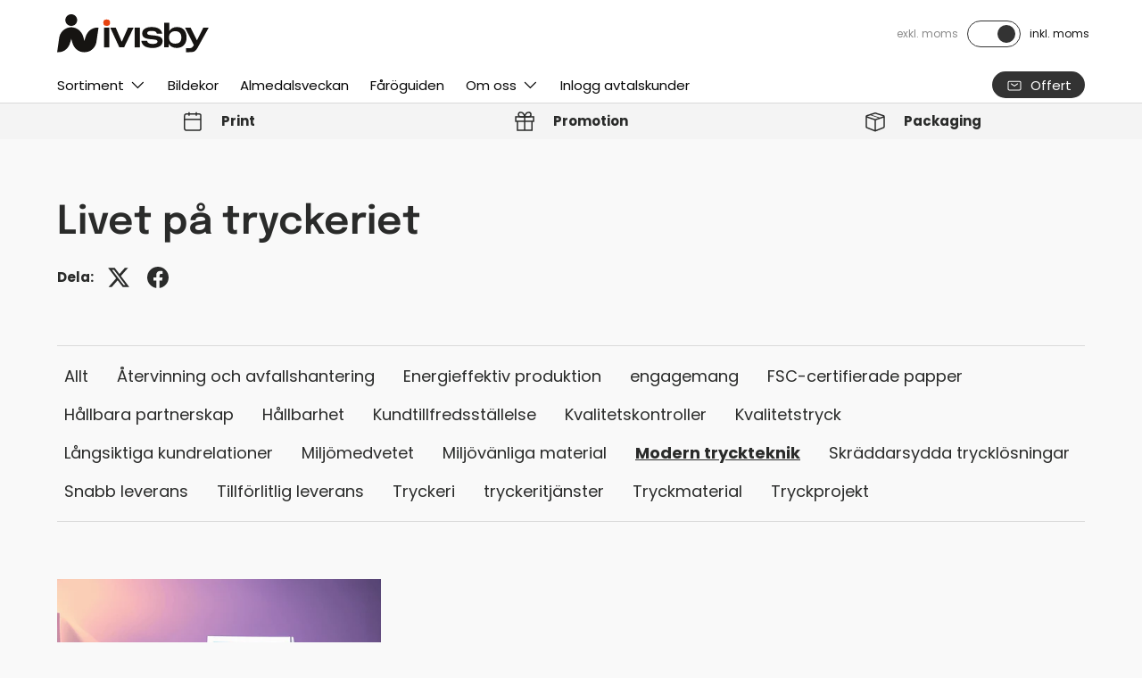

--- FILE ---
content_type: text/html; charset=utf-8
request_url: https://ivisby.se/blogs/livet-pa-tryckeriet/tagged/modern-tryckteknik
body_size: 29547
content:
<!doctype html>
<html class="no-js" lang="sv" dir="ltr">
<head><meta charset="utf-8">
<meta name="viewport" content="width=device-width,initial-scale=1">
<title>Livet på tryckeriet &ndash; Taggad &quot;Modern tryckteknik&quot; &ndash; ivisby®</title><link rel="canonical" href="https://ivisby.se/blogs/livet-pa-tryckeriet/tagged/modern-tryckteknik"><link rel="icon" href="//ivisby.se/cdn/shop/files/favicon-180-precomposed.png?crop=center&height=48&v=1716453256&width=48" type="image/png">
  <link rel="apple-touch-icon" href="//ivisby.se/cdn/shop/files/favicon-180-precomposed.png?crop=center&height=180&v=1716453256&width=180"><meta property="og:site_name" content="ivisby®">
<meta property="og:url" content="https://ivisby.se/blogs/livet-pa-tryckeriet/tagged/modern-tryckteknik">
<meta property="og:title" content="Livet på tryckeriet">
<meta property="og:type" content="website">
<meta property="og:description" content="iVisby är ett fullservice­tryckeri som erbjuder professionella lösningar inom print, promotion och packaging. Med modern produktion och hållbara metoder levererar vi högkvalitativa produkter direkt till dig i Sverige och Europa – snabbt, tryggt och kostnadseffektivt."><meta property="og:image" content="http://ivisby.se/cdn/shop/files/ivisby_wordmark_0f958743-05c8-4fba-b68f-fb126ec0f1b4.svg?crop=center&height=1200&v=1710428472&width=1200">
  <meta property="og:image:secure_url" content="https://ivisby.se/cdn/shop/files/ivisby_wordmark_0f958743-05c8-4fba-b68f-fb126ec0f1b4.svg?crop=center&height=1200&v=1710428472&width=1200">
  <meta property="og:image:width" content="2048">
  <meta property="og:image:height" content="2048"><meta name="twitter:card" content="summary_large_image">
<meta name="twitter:title" content="Livet på tryckeriet">
<meta name="twitter:description" content="iVisby är ett fullservice­tryckeri som erbjuder professionella lösningar inom print, promotion och packaging. Med modern produktion och hållbara metoder levererar vi högkvalitativa produkter direkt till dig i Sverige och Europa – snabbt, tryggt och kostnadseffektivt.">
<link rel="preload" href="//ivisby.se/cdn/shop/t/9/assets/main.css?v=117877229988737664671759319454" as="style"><style data-shopify>
@font-face {
  font-family: Poppins;
  font-weight: 400;
  font-style: normal;
  font-display: swap;
  src: url("//ivisby.se/cdn/fonts/poppins/poppins_n4.0ba78fa5af9b0e1a374041b3ceaadf0a43b41362.woff2") format("woff2"),
       url("//ivisby.se/cdn/fonts/poppins/poppins_n4.214741a72ff2596839fc9760ee7a770386cf16ca.woff") format("woff");
}
@font-face {
  font-family: Poppins;
  font-weight: 700;
  font-style: normal;
  font-display: swap;
  src: url("//ivisby.se/cdn/fonts/poppins/poppins_n7.56758dcf284489feb014a026f3727f2f20a54626.woff2") format("woff2"),
       url("//ivisby.se/cdn/fonts/poppins/poppins_n7.f34f55d9b3d3205d2cd6f64955ff4b36f0cfd8da.woff") format("woff");
}
@font-face {
  font-family: Poppins;
  font-weight: 400;
  font-style: italic;
  font-display: swap;
  src: url("//ivisby.se/cdn/fonts/poppins/poppins_i4.846ad1e22474f856bd6b81ba4585a60799a9f5d2.woff2") format("woff2"),
       url("//ivisby.se/cdn/fonts/poppins/poppins_i4.56b43284e8b52fc64c1fd271f289a39e8477e9ec.woff") format("woff");
}
@font-face {
  font-family: Poppins;
  font-weight: 700;
  font-style: italic;
  font-display: swap;
  src: url("//ivisby.se/cdn/fonts/poppins/poppins_i7.42fd71da11e9d101e1e6c7932199f925f9eea42d.woff2") format("woff2"),
       url("//ivisby.se/cdn/fonts/poppins/poppins_i7.ec8499dbd7616004e21155106d13837fff4cf556.woff") format("woff");
}
@font-face {
  font-family: Epilogue;
  font-weight: 600;
  font-style: normal;
  font-display: swap;
  src: url("//ivisby.se/cdn/fonts/epilogue/epilogue_n6.08fec64cb98bb1d92d6fa8e2c6f6b0dbc9d17b85.woff2") format("woff2"),
       url("//ivisby.se/cdn/fonts/epilogue/epilogue_n6.c4a59100c1459cdffd805ffafdeadfcb3de81168.woff") format("woff");
}
@font-face {
  font-family: Poppins;
  font-weight: 400;
  font-style: normal;
  font-display: swap;
  src: url("//ivisby.se/cdn/fonts/poppins/poppins_n4.0ba78fa5af9b0e1a374041b3ceaadf0a43b41362.woff2") format("woff2"),
       url("//ivisby.se/cdn/fonts/poppins/poppins_n4.214741a72ff2596839fc9760ee7a770386cf16ca.woff") format("woff");
}
:root {
      --bg-color: 249 249 249 / 1.0;
      --bg-color-og: 249 249 249 / 1.0;
      --heading-color: 42 43 42;
      --text-color: 42 43 42;
      --text-color-og: 42 43 42;
      --scrollbar-color: 42 43 42;
      --link-color: 42 43 42;
      --link-color-og: 42 43 42;
      --star-color: 255 88 13;--swatch-border-color-default: 208 208 208;
        --swatch-border-color-active: 146 146 146;
        --swatch-card-size: 24px;
        --swatch-variant-picker-size: 64px;--color-scheme-1-bg: 249 249 249 / 1.0;
      --color-scheme-1-grad: linear-gradient(180deg, rgba(244, 244, 244, 1), rgba(244, 244, 244, 1) 100%);
      --color-scheme-1-heading: 42 43 42;
      --color-scheme-1-text: 42 43 42;
      --color-scheme-1-btn-bg: 255 88 13;
      --color-scheme-1-btn-text: 255 255 255;
      --color-scheme-1-btn-bg-hover: 255 124 64;--color-scheme-2-bg: 30 22 20 / 1.0;
      --color-scheme-2-grad: ;
      --color-scheme-2-heading: 255 88 13;
      --color-scheme-2-text: 255 255 255;
      --color-scheme-2-btn-bg: 255 88 13;
      --color-scheme-2-btn-text: 255 255 255;
      --color-scheme-2-btn-bg-hover: 255 124 64;--color-scheme-3-bg: 254 243 231 / 1.0;
      --color-scheme-3-grad: linear-gradient(46deg, rgba(254, 242, 230, 1) 8%, rgba(254, 242, 230, 1) 32%, rgba(254, 242, 230, 1) 92%);
      --color-scheme-3-heading: 37 37 37;
      --color-scheme-3-text: 37 37 37;
      --color-scheme-3-btn-bg: 255 88 13;
      --color-scheme-3-btn-text: 255 255 255;
      --color-scheme-3-btn-bg-hover: 255 124 64;

      --drawer-bg-color: 255 255 255 / 1.0;
      --drawer-text-color: 42 43 42;

      --panel-bg-color: 244 244 244 / 1.0;
      --panel-heading-color: 42 43 42;
      --panel-text-color: 42 43 42;

      --in-stock-text-color: 44 126 63;
      --low-stock-text-color: 210 134 26;
      --very-low-stock-text-color: 180 12 28;
      --no-stock-text-color: 119 119 119;
      --no-stock-backordered-text-color: 119 119 119;

      --error-bg-color: 252 237 238;
      --error-text-color: 180 12 28;
      --success-bg-color: 232 246 234;
      --success-text-color: 44 126 63;
      --info-bg-color: 228 237 250;
      --info-text-color: 26 102 210;

      --heading-font-family: Epilogue, sans-serif;
      --heading-font-style: normal;
      --heading-font-weight: 600;
      --heading-scale-start: 4;

      --navigation-font-family: Poppins, sans-serif;
      --navigation-font-style: normal;
      --navigation-font-weight: 400;--heading-text-transform: none;
--subheading-text-transform: none;
      --body-font-family: Poppins, sans-serif;
      --body-font-style: normal;
      --body-font-weight: 400;
      --body-font-size: 15;

      --section-gap: 48;
      --heading-gap: calc(8 * var(--space-unit));--grid-column-gap: 20px;--btn-bg-color: 42 43 42;
      --btn-bg-hover-color: 82 83 82;
      --btn-text-color: 255 255 255;
      --btn-bg-color-og: 42 43 42;
      --btn-text-color-og: 255 255 255;
      --btn-alt-bg-color: 255 255 255;
      --btn-alt-bg-alpha: 1.0;
      --btn-alt-text-color: 42 43 42;
      --btn-border-width: 2px;
      --btn-padding-y: 12px;

      
      --btn-border-radius: 20px;
      

      --btn-lg-border-radius: 50%;
      --btn-icon-border-radius: 50%;
      --input-with-btn-inner-radius: var(--btn-border-radius);

      --input-bg-color: 249 249 249 / 1.0;
      --input-text-color: 42 43 42;
      --input-border-width: 2px;
      --input-border-radius: 18px;
      --textarea-border-radius: 12px;
      --input-border-radius: 20px;
      --input-bg-color-diff-3: #f1f1f1;
      --input-bg-color-diff-6: #eaeaea;

      --modal-border-radius: 16px;
      --modal-overlay-color: 0 0 0;
      --modal-overlay-opacity: 0.4;
      --drawer-border-radius: 16px;
      --overlay-border-radius: 0px;

      --custom-label-bg-color: 13 44 84 / 1.0;
      --custom-label-text-color: 255 255 255 / 1.0;--sale-label-bg-color: 255 88 13 / 1.0;
      --sale-label-text-color: 255 255 255 / 1.0;--new-label-bg-color: 127 184 0 / 1.0;
      --new-label-text-color: 255 255 255 / 1.0;--preorder-label-bg-color: 0 166 237 / 1.0;
      --preorder-label-text-color: 255 255 255 / 1.0;

      --collection-label-color: 0 126 18 / 1.0;

      --page-width: 1260px;
      --gutter-sm: 20px;
      --gutter-md: 32px;
      --gutter-lg: 64px;

      --payment-terms-bg-color: #F9F9F9;

      --coll-card-bg-color: #F9F9F9;
      --coll-card-border-color: #f2f2f2;

      --card-highlight-bg-color: #F9F9F9;
      --card-highlight-text-color: 85 85 85;
      --card-highlight-border-color: #E1E1E1;

      --reading-width: 48em;
    }

    @media (max-width: 769px) {
      :root {
        --reading-width: 36em;
      }
    }
  </style><link rel="stylesheet" href="//ivisby.se/cdn/shop/t/9/assets/main.css?v=117877229988737664671759319454">
  <script src="//ivisby.se/cdn/shop/t/9/assets/main.js?v=182340204423554326591759319455" defer="defer"></script><link rel="preload" href="//ivisby.se/cdn/fonts/poppins/poppins_n4.0ba78fa5af9b0e1a374041b3ceaadf0a43b41362.woff2" as="font" type="font/woff2" crossorigin fetchpriority="high"><link rel="preload" href="//ivisby.se/cdn/fonts/epilogue/epilogue_n6.08fec64cb98bb1d92d6fa8e2c6f6b0dbc9d17b85.woff2" as="font" type="font/woff2" crossorigin fetchpriority="high"><script>window.performance && window.performance.mark && window.performance.mark('shopify.content_for_header.start');</script><meta id="shopify-digital-wallet" name="shopify-digital-wallet" content="/80403661143/digital_wallets/dialog">
<meta name="shopify-checkout-api-token" content="9e593187aefeb89730f7ceddf54bcece">
<link rel="alternate" type="application/atom+xml" title="Feed" href="/blogs/livet-pa-tryckeriet/tagged/modern-tryckteknik.atom" />
<script async="async" src="/checkouts/internal/preloads.js?locale=sv-SE"></script>
<script id="apple-pay-shop-capabilities" type="application/json">{"shopId":80403661143,"countryCode":"SE","currencyCode":"SEK","merchantCapabilities":["supports3DS"],"merchantId":"gid:\/\/shopify\/Shop\/80403661143","merchantName":"ivisby®","requiredBillingContactFields":["postalAddress","email"],"requiredShippingContactFields":["postalAddress","email"],"shippingType":"shipping","supportedNetworks":["visa","masterCard"],"total":{"type":"pending","label":"ivisby®","amount":"1.00"},"shopifyPaymentsEnabled":true,"supportsSubscriptions":true}</script>
<script id="shopify-features" type="application/json">{"accessToken":"9e593187aefeb89730f7ceddf54bcece","betas":["rich-media-storefront-analytics"],"domain":"ivisby.se","predictiveSearch":true,"shopId":80403661143,"locale":"sv"}</script>
<script>var Shopify = Shopify || {};
Shopify.shop = "4a3aef-3.myshopify.com";
Shopify.locale = "sv";
Shopify.currency = {"active":"SEK","rate":"1.0"};
Shopify.country = "SE";
Shopify.theme = {"name":"Uppdaterad kopia av ivisby® - Enterprise","id":187877753175,"schema_name":"Enterprise","schema_version":"2.0.0","theme_store_id":1657,"role":"main"};
Shopify.theme.handle = "null";
Shopify.theme.style = {"id":null,"handle":null};
Shopify.cdnHost = "ivisby.se/cdn";
Shopify.routes = Shopify.routes || {};
Shopify.routes.root = "/";</script>
<script type="module">!function(o){(o.Shopify=o.Shopify||{}).modules=!0}(window);</script>
<script>!function(o){function n(){var o=[];function n(){o.push(Array.prototype.slice.apply(arguments))}return n.q=o,n}var t=o.Shopify=o.Shopify||{};t.loadFeatures=n(),t.autoloadFeatures=n()}(window);</script>
<script id="shop-js-analytics" type="application/json">{"pageType":"blog"}</script>
<script defer="defer" async type="module" src="//ivisby.se/cdn/shopifycloud/shop-js/modules/v2/client.init-shop-cart-sync_CAvnYtBL.sv.esm.js"></script>
<script defer="defer" async type="module" src="//ivisby.se/cdn/shopifycloud/shop-js/modules/v2/chunk.common_C0iH4Im2.esm.js"></script>
<script type="module">
  await import("//ivisby.se/cdn/shopifycloud/shop-js/modules/v2/client.init-shop-cart-sync_CAvnYtBL.sv.esm.js");
await import("//ivisby.se/cdn/shopifycloud/shop-js/modules/v2/chunk.common_C0iH4Im2.esm.js");

  window.Shopify.SignInWithShop?.initShopCartSync?.({"fedCMEnabled":true,"windoidEnabled":true});

</script>
<script id="__st">var __st={"a":80403661143,"offset":3600,"reqid":"a1583803-97b0-4b27-888e-0f77be12ddea-1762744423","pageurl":"ivisby.se\/blogs\/livet-pa-tryckeriet\/tagged\/modern-tryckteknik","s":"blogs-106237624663","u":"bfad819ed0ce","p":"blog","rtyp":"blog","rid":106237624663};</script>
<script>window.ShopifyPaypalV4VisibilityTracking = true;</script>
<script id="captcha-bootstrap">!function(){'use strict';const t='contact',e='account',n='new_comment',o=[[t,t],['blogs',n],['comments',n],[t,'customer']],c=[[e,'customer_login'],[e,'guest_login'],[e,'recover_customer_password'],[e,'create_customer']],r=t=>t.map((([t,e])=>`form[action*='/${t}']:not([data-nocaptcha='true']) input[name='form_type'][value='${e}']`)).join(','),a=t=>()=>t?[...document.querySelectorAll(t)].map((t=>t.form)):[];function s(){const t=[...o],e=r(t);return a(e)}const i='password',u='form_key',d=['recaptcha-v3-token','g-recaptcha-response','h-captcha-response',i],f=()=>{try{return window.sessionStorage}catch{return}},m='__shopify_v',_=t=>t.elements[u];function p(t,e,n=!1){try{const o=window.sessionStorage,c=JSON.parse(o.getItem(e)),{data:r}=function(t){const{data:e,action:n}=t;return t[m]||n?{data:e,action:n}:{data:t,action:n}}(c);for(const[e,n]of Object.entries(r))t.elements[e]&&(t.elements[e].value=n);n&&o.removeItem(e)}catch(o){console.error('form repopulation failed',{error:o})}}const l='form_type',E='cptcha';function T(t){t.dataset[E]=!0}const w=window,h=w.document,L='Shopify',v='ce_forms',y='captcha';let A=!1;((t,e)=>{const n=(g='f06e6c50-85a8-45c8-87d0-21a2b65856fe',I='https://cdn.shopify.com/shopifycloud/storefront-forms-hcaptcha/ce_storefront_forms_captcha_hcaptcha.v1.5.2.iife.js',D={infoText:'Skyddas av hCaptcha',privacyText:'Integritet',termsText:'Villkor'},(t,e,n)=>{const o=w[L][v],c=o.bindForm;if(c)return c(t,g,e,D).then(n);var r;o.q.push([[t,g,e,D],n]),r=I,A||(h.body.append(Object.assign(h.createElement('script'),{id:'captcha-provider',async:!0,src:r})),A=!0)});var g,I,D;w[L]=w[L]||{},w[L][v]=w[L][v]||{},w[L][v].q=[],w[L][y]=w[L][y]||{},w[L][y].protect=function(t,e){n(t,void 0,e),T(t)},Object.freeze(w[L][y]),function(t,e,n,w,h,L){const[v,y,A,g]=function(t,e,n){const i=e?o:[],u=t?c:[],d=[...i,...u],f=r(d),m=r(i),_=r(d.filter((([t,e])=>n.includes(e))));return[a(f),a(m),a(_),s()]}(w,h,L),I=t=>{const e=t.target;return e instanceof HTMLFormElement?e:e&&e.form},D=t=>v().includes(t);t.addEventListener('submit',(t=>{const e=I(t);if(!e)return;const n=D(e)&&!e.dataset.hcaptchaBound&&!e.dataset.recaptchaBound,o=_(e),c=g().includes(e)&&(!o||!o.value);(n||c)&&t.preventDefault(),c&&!n&&(function(t){try{if(!f())return;!function(t){const e=f();if(!e)return;const n=_(t);if(!n)return;const o=n.value;o&&e.removeItem(o)}(t);const e=Array.from(Array(32),(()=>Math.random().toString(36)[2])).join('');!function(t,e){_(t)||t.append(Object.assign(document.createElement('input'),{type:'hidden',name:u})),t.elements[u].value=e}(t,e),function(t,e){const n=f();if(!n)return;const o=[...t.querySelectorAll(`input[type='${i}']`)].map((({name:t})=>t)),c=[...d,...o],r={};for(const[a,s]of new FormData(t).entries())c.includes(a)||(r[a]=s);n.setItem(e,JSON.stringify({[m]:1,action:t.action,data:r}))}(t,e)}catch(e){console.error('failed to persist form',e)}}(e),e.submit())}));const S=(t,e)=>{t&&!t.dataset[E]&&(n(t,e.some((e=>e===t))),T(t))};for(const o of['focusin','change'])t.addEventListener(o,(t=>{const e=I(t);D(e)&&S(e,y())}));const B=e.get('form_key'),M=e.get(l),P=B&&M;t.addEventListener('DOMContentLoaded',(()=>{const t=y();if(P)for(const e of t)e.elements[l].value===M&&p(e,B);[...new Set([...A(),...v().filter((t=>'true'===t.dataset.shopifyCaptcha))])].forEach((e=>S(e,t)))}))}(h,new URLSearchParams(w.location.search),n,t,e,['guest_login'])})(!0,!0)}();</script>
<script integrity="sha256-52AcMU7V7pcBOXWImdc/TAGTFKeNjmkeM1Pvks/DTgc=" data-source-attribution="shopify.loadfeatures" defer="defer" src="//ivisby.se/cdn/shopifycloud/storefront/assets/storefront/load_feature-81c60534.js" crossorigin="anonymous"></script>
<script data-source-attribution="shopify.dynamic_checkout.dynamic.init">var Shopify=Shopify||{};Shopify.PaymentButton=Shopify.PaymentButton||{isStorefrontPortableWallets:!0,init:function(){window.Shopify.PaymentButton.init=function(){};var t=document.createElement("script");t.src="https://ivisby.se/cdn/shopifycloud/portable-wallets/latest/portable-wallets.sv.js",t.type="module",document.head.appendChild(t)}};
</script>
<script data-source-attribution="shopify.dynamic_checkout.buyer_consent">
  function portableWalletsHideBuyerConsent(e){var t=document.getElementById("shopify-buyer-consent"),n=document.getElementById("shopify-subscription-policy-button");t&&n&&(t.classList.add("hidden"),t.setAttribute("aria-hidden","true"),n.removeEventListener("click",e))}function portableWalletsShowBuyerConsent(e){var t=document.getElementById("shopify-buyer-consent"),n=document.getElementById("shopify-subscription-policy-button");t&&n&&(t.classList.remove("hidden"),t.removeAttribute("aria-hidden"),n.addEventListener("click",e))}window.Shopify?.PaymentButton&&(window.Shopify.PaymentButton.hideBuyerConsent=portableWalletsHideBuyerConsent,window.Shopify.PaymentButton.showBuyerConsent=portableWalletsShowBuyerConsent);
</script>
<script data-source-attribution="shopify.dynamic_checkout.cart.bootstrap">document.addEventListener("DOMContentLoaded",(function(){function t(){return document.querySelector("shopify-accelerated-checkout-cart, shopify-accelerated-checkout")}if(t())Shopify.PaymentButton.init();else{new MutationObserver((function(e,n){t()&&(Shopify.PaymentButton.init(),n.disconnect())})).observe(document.body,{childList:!0,subtree:!0})}}));
</script>
<script id='scb4127' type='text/javascript' async='' src='https://ivisby.se/cdn/shopifycloud/privacy-banner/storefront-banner.js'></script><link id="shopify-accelerated-checkout-styles" rel="stylesheet" media="screen" href="https://ivisby.se/cdn/shopifycloud/portable-wallets/latest/accelerated-checkout-backwards-compat.css" crossorigin="anonymous">
<style id="shopify-accelerated-checkout-cart">
        #shopify-buyer-consent {
  margin-top: 1em;
  display: inline-block;
  width: 100%;
}

#shopify-buyer-consent.hidden {
  display: none;
}

#shopify-subscription-policy-button {
  background: none;
  border: none;
  padding: 0;
  text-decoration: underline;
  font-size: inherit;
  cursor: pointer;
}

#shopify-subscription-policy-button::before {
  box-shadow: none;
}

      </style>
<script id="sections-script" data-sections="header,footer" defer="defer" src="//ivisby.se/cdn/shop/t/9/compiled_assets/scripts.js?1414"></script>
<script>window.performance && window.performance.mark && window.performance.mark('shopify.content_for_header.end');</script>


  <script>document.documentElement.className = document.documentElement.className.replace('no-js', 'js');</script><!-- CC Custom Head Start --><!-- CC Custom Head End --><!-- BEGIN app block: shopify://apps/uploadly-file-upload/blocks/app-embed/d91e9a53-de3d-49df-b7a1-ac8a15b213e5 -->

<div data-ph-meta="{&quot;buy_button&quot;:true,&quot;field_662a232bf603ede5b0c78cdc&quot;:{&quot;status&quot;:true,&quot;position&quot;:1,&quot;data&quot;:{&quot;fieldname&quot;:&quot;Ladda upp fil&quot;,&quot;directUpload&quot;:true,&quot;atcTitle&quot;:&quot;Ladda upp fil:&quot;,&quot;uploadButtonText&quot;:&quot;Välj fil&quot;,&quot;uploadButtonText2&quot;:&quot;Byt fil&quot;,&quot;dialogInstructionOne&quot;:&quot;Välj en bild från listan för att beskära eller förbättra den. För att lägga till fler filer, använd länkarna till vänster&quot;,&quot;dialogInstructionTwo&quot;:&quot;Välj en bild från listan för att beskära eller förbättra den. För att lägga till fler filer, använd menyikonen uppe till vänster&quot;,&quot;dialogInstructionThree&quot;:&quot;Om du har problem med att ladda upp klickar du på ⋮ uppe till höger och sedan på \&quot;Öppna i Chrome\&quot;&quot;,&quot;buttonTextSize&quot;:14,&quot;buttonFontSize&quot;:14,&quot;fontStyle&quot;:&quot;Theme Font&quot;,&quot;introTitleColor&quot;:&quot;#000000&quot;,&quot;buttonCol&quot;:&quot;#fff&quot;,&quot;buttonBg&quot;:&quot;#000000&quot;,&quot;buttonTopBottomPadding&quot;:10,&quot;buttonLeftRightPadding&quot;:&quot;50&quot;,&quot;buttonBorderRadius&quot;:&quot;18&quot;,&quot;buttonWidth&quot;:&quot;Auto&quot;,&quot;buttonDialogLang&quot;:&quot;Swedish&quot;,&quot;dialogLanguage&quot;:&quot;sv&quot;,&quot;opt1&quot;:true,&quot;op2&quot;:false,&quot;maximumFiles&quot;:3,&quot;minimumfiles&quot;:0,&quot;opt3&quot;:false,&quot;fopt1&quot;:true,&quot;fopt2&quot;:false,&quot;fopt3&quot;:false,&quot;pdf&quot;:false,&quot;word&quot;:false,&quot;customFile&quot;:false,&quot;fileTypes&quot;:[],&quot;buttonStatus&quot;:&quot;Disable&quot;,&quot;textFieldName&quot;:&quot;Notes:&quot;,&quot;fieldHelpText&quot;:&quot;&quot;,&quot;textFieldMaxLength&quot;:&quot;No&quot;,&quot;textFieldMaxChars&quot;:&quot;30&quot;,&quot;textFieldRequired&quot;:&quot;No&quot;,&quot;textFieldRequiredMessage&quot;:&quot;Please enter a text!&quot;,&quot;textFieldrequiredMessageButtonText&quot;:&quot;OK&quot;,&quot;fileSizeRestriction&quot;:false,&quot;fileSizeRestrictionType&quot;:&quot;minimumFileRestriction&quot;,&quot;fileSizeMinimumRestriction&quot;:&quot;2&quot;,&quot;fileSizeMaximumRestriction&quot;:&quot;4&quot;,&quot;fileSizeMinMaxMinimum&quot;:&quot;2&quot;,&quot;fileSizeMinMaxMaximum&quot;:&quot;4&quot;,&quot;no&quot;:true,&quot;yes&quot;:false,&quot;fileRequiredMessage&quot;:&quot;Hoppsan det verkar som du glömt ladda upp din tryckfil.&quot;,&quot;fileRequiredMessageButtonText&quot;:&quot;OK&quot;,&quot;allowCropping&quot;:true,&quot;croppingType&quot;:&quot;crop_free&quot;,&quot;croppingAspectRatio&quot;:&quot;3:2&quot;,&quot;allowEditing&quot;:false,&quot;editingType&quot;:&quot;optional&quot;,&quot;buttonStatus2&quot;:&quot;Disable&quot;,&quot;imageWidth&quot;:&quot;1800&quot;,&quot;imageHeight&quot;:&quot;1200&quot;,&quot;maxSizeRestriction&quot;:&quot;Disable&quot;,&quot;selectedUploadSources&quot;:&quot;file camera url facebook instagram gdrive gphotos dropbox nft evernote flickr onedrive box vk huddle&quot;,&quot;productCondition&quot;:{&quot;condition&quot;:&quot;&quot;,&quot;products&quot;:[],&quot;productIds&quot;:[],&quot;collection&quot;:[],&quot;collectionIds&quot;:[],&quot;prodOpt&quot;:&quot;&quot;,&quot;prodTitleEqual&quot;:[],&quot;prodTitleContains&quot;:[],&quot;collOpt&quot;:&quot;&quot;,&quot;collectionTitleEqual&quot;:[],&quot;collectionTitleContains&quot;:[]},&quot;allVariants&quot;:true,&quot;anyConditionVariant&quot;:false,&quot;allConditionVariant&quot;:false,&quot;noneConditionVariant&quot;:false,&quot;allVariantValues&quot;:[],&quot;anyConditionCheck&quot;:false,&quot;allConditionCheck&quot;:false,&quot;showAllFields&quot;:true,&quot;thisProduct&quot;:false,&quot;thisCollection&quot;:false,&quot;ucCustomTransalations&quot;:{&quot;uploading&quot;:&quot;Uploading... Please wait.&quot;,&quot;loadingInfo&quot;:&quot;Loading info...&quot;,&quot;errors_default&quot;:&quot;Error&quot;,&quot;error_invalid_filetype&quot;:&quot;Invalid file type&quot;,&quot;errors_baddata&quot;:&quot;Incorrect value&quot;,&quot;errors_size&quot;:&quot;File too big&quot;,&quot;errors_upload&quot;:&quot;Can&#39;t upload&quot;,&quot;errors_user&quot;:&quot;Upload canceled&quot;,&quot;errors_info&quot;:&quot;Can&#39;t load info&quot;,&quot;errors_image&quot;:&quot;Only images allowed&quot;,&quot;draghere&quot;:&quot;Drop a file here&quot;,&quot;one&quot;:&quot;1 file&quot;,&quot;file_other&quot;:&quot;1 files&quot;,&quot;buttons_cancel&quot;:&quot;Cancel&quot;,&quot;buttons_remove&quot;:&quot;Remove&quot;,&quot;buttons_choose_files_one&quot;:&quot;Choose a file&quot;,&quot;buttons_choose_files_other&quot;:&quot;Choose files&quot;,&quot;buttons_choose_images_one&quot;:&quot;Choose an image&quot;,&quot;buttons_choose_images_other&quot;:&quot;Choose images&quot;,&quot;dialog_close&quot;:&quot;Close&quot;,&quot;dialog_done&quot;:&quot;Done&quot;,&quot;dialog_showFiles&quot;:&quot;Show files&quot;,&quot;dialog_tabs_names_preview&quot;:&quot;Preview&quot;,&quot;dialog_tabs_names_file&quot;:&quot;Local Files&quot;,&quot;dialog_tabs_names_url&quot;:&quot;Direct Link&quot;,&quot;dialog_tabs_names_file_drag&quot;:&quot;drag \u0026 drop\u003cbr\u003eany files&quot;,&quot;dialog_tabs_names_file_or&quot;:&quot;or&quot;,&quot;dialog_tabs_names_file_also&quot;:&quot;or choose from&quot;,&quot;dialog_tabs_names_file_button&quot;:&quot;Choose a local file&quot;,&quot;dialog_tabs_names_url_title&quot;:&quot;Files from the Web&quot;,&quot;dialog_tabs_names_url_line2&quot;:&quot;Provide the link.&quot;,&quot;dialog_tabs_names_url_input&quot;:&quot;Paste your link here...&quot;,&quot;dialog_tabs_names_url_button&quot;:&quot;Upload&quot;,&quot;dialog_tabs_names_camera_title&quot;:&quot;File from web camera&quot;,&quot;dialog_tabs_names_camera_capture&quot;:&quot;Take a photo&quot;,&quot;dialog_tabs_names_camera_mirror&quot;:&quot;Mirror&quot;,&quot;dialog_tabs_names_camera_startRecord&quot;:&quot;Record a video&quot;,&quot;dialog_tabs_names_camera_stopRecord&quot;:&quot;Stop&quot;,&quot;dialog_tabs_names_camera_retry&quot;:&quot;Request permissions again&quot;,&quot;dialog_tabs_names_camera_pleaseAllow_title&quot;:&quot;Please allow access to your camera&quot;,&quot;dialog_tabs_names_camera_pleaseAllow_text&quot;:&quot;You have been prompted to allow camera access from this site.\u003cbr\u003eIn order to take pictures with your camera you must approve this request.&quot;,&quot;notFound_title&quot;:&quot;No camera detected&quot;,&quot;notFound_text&quot;:&quot;Looks like you have no camera connected to this device.&quot;,&quot;dialog_tabs_names_preview_back&quot;:&quot;Back&quot;,&quot;dialog_tabs_names_preview_done&quot;:&quot;Add&quot;,&quot;dialog_tabs_names_preview_unknown_done&quot;:&quot;Skip preview and accept&quot;,&quot;dialog_tabs_names_preview_regular_title&quot;:&quot;Add this file?&quot;,&quot;dialog_tabs_names_preview_regular_line1&quot;:&quot;You are about to add the file above.&quot;,&quot;dialog_tabs_names_preview_regular_line2&quot;:&quot;Please confirm.&quot;,&quot;dialog_tabs_names_preview_image_title&quot;:&quot;Add this image?&quot;,&quot;dialog_tabs_names_preview_crop_title&quot;:&quot;Crop and add this image&quot;,&quot;dialog_tabs_names_preview_crop_free&quot;:&quot;free&quot;,&quot;dialog_tabs_names_preview_video_title&quot;:&quot;Add this video?&quot;,&quot;dialog_tabs_names_preview_error_default_title&quot;:&quot;Oops!&quot;,&quot;dialog_tabs_names_preview_error_default_text&quot;:&quot;Something went wrong during the upload.&quot;,&quot;dialog_tabs_names_preview_error_default_back&quot;:&quot;Please try again&quot;,&quot;dialog_tabs_names_preview_error_loadImage_text&quot;:&quot;Can&#39;t load image&quot;,&quot;dialog_tabs_names_preview_multiple_question&quot;:&quot;Add files?&quot;,&quot;dialog_tabs_names_preview_multiple_tooManyFiles&quot;:&quot;You&#39;ve chosen too many files. max is maximum.&quot;,&quot;dialog_tabs_names_preview_multiple_title&quot;:&quot;You&#39;ve chosen files.&quot;,&quot;dialog_tabs_names_preview_multiple_tooFewFiles&quot;:&quot;You&#39;ve chosen files. At least min required.&quot;,&quot;dialog_tabs_names_preview_multiple_clear&quot;:&quot;Remove all&quot;,&quot;dialog_tabs_names_preview_size_restriction_minimum&quot;:&quot;File dimensions are wrong. File dimensions of width %width% and height %height% or more are required.&quot;,&quot;dialog_tabs_names_preview_size_restriction_maximum&quot;:&quot;File dimensions are wrong. File dimensions of width %width% and height %height% or less are required.&quot;,&quot;effects_captions_blur&quot;:&quot;Blur&quot;,&quot;effects_captions_crop&quot;:&quot;Crop&quot;,&quot;effects_captions_enhance&quot;:&quot;Enhance&quot;,&quot;effects_captions_flip&quot;:&quot;Flip&quot;,&quot;effects_captions_grayscale&quot;:&quot;Grayscale&quot;,&quot;effects_captions_invert&quot;:&quot;Invert&quot;,&quot;effects_captions_mirror&quot;:&quot;Mirror&quot;,&quot;effects_captions_rotate&quot;:&quot;Rotate&quot;,&quot;effects_captions_sharp&quot;:&quot;Sharpen&quot;,&quot;effects_apply_button&quot;:&quot;Apply&quot;},&quot;fileRequiredButton&quot;:&quot;&quot;,&quot;previewStyle&quot;:&quot;line_preview&quot;,&quot;customStyling&quot;:{&quot;container&quot;:&quot;&quot;,&quot;heading&quot;:&quot;&quot;,&quot;button&quot;:&quot;&quot;},&quot;targetingType&quot;:&quot;expert&quot;,&quot;thisProductVariants&quot;:false,&quot;selectedProducts&quot;:[],&quot;fileExtensions&quot;:[],&quot;translations&quot;:[]}}}"></div>

<script>
  try {
    window.ph_meta_fields = JSON.parse(document.querySelector('[data-ph-meta]').getAttribute('data-ph-meta'));
  } catch (err) {
    window.ph_meta_fields = {};
  }

  console.log("cli3 update v3.7");
</script>


<script>
  const uploadlyprimaryScript = document.createElement('script');
  uploadlyprimaryScript.src = "https://uploadly-cdn.com/uploadly.js";
  uploadlyprimaryScript.defer = true;

  uploadlyprimaryScript.onerror = function () {
    const fallbackScript = document.createElement('script');
    fallbackScript.src = "https://cdn.shopify.com/s/files/1/0515/2384/6340/files/uploadly.js";
    fallbackScript.defer = true;
    document.head.appendChild(fallbackScript);
  };
  document.head.appendChild(uploadlyprimaryScript);
</script>
<script async src="https://cdn.shopify.com/s/files/1/0515/2384/6340/files/uploadcarev2.js?v=1727778997"></script>




<!-- END app block --><!-- BEGIN app block: shopify://apps/searchpie-seo-speed/blocks/sb-snippets/29f6c508-9bb9-4e93-9f98-b637b62f3552 --><!-- BEGIN app snippet: Secomapp-Instant-Page --><script>
    var timeout = 2000;
    (function (w, d, s) {
        function asyncLoad_isp() {
            setTimeout(function () {
                var head = document.head;
                var r = document.createElement('script');
                r.type = "module";
                r.integrity = "sha384-MWfCL6g1OTGsbSwfuMHc8+8J2u71/LA8dzlIN3ycajckxuZZmF+DNjdm7O6H3PSq";
                r.src = "//instant.page/5.1.1";
                r.defer = true;
                head.appendChild(r);
            }, timeout);
        };
        document.addEventListener('DOMContentLoaded', function (event) {
            asyncLoad_isp();
        });
    })(window, document, 'script');
</script>
<!-- END app snippet --><!-- BEGIN app snippet: Secomapp-Store --><!-- seo-booster-json-ld-store -->

<!-- seo-booster-website -->
<script type="application/ld+json">
  {
     "@context": "http://schema.org",
     "@type": "WebSite",
     
     "name" : "ivisby® - Print Packaging Promotion",
     
     
     "url": "https://ivisby.se/",
     "potentialAction": {
       "@type": "SearchAction",
       "target": {
          "@type": "EntryPoint",
          "urlTemplate": "https://ivisby.se/search?q={search_term_string}"
        },
       "query-input": "required name=search_term_string"
     }
  }
</script>
<!-- end-seo-booster-website -->

<!-- seo-booster-organization -->
<script type="application/ld+json">
  {
  	"@context": "http://schema.org",
  	"@type": "Organization",
      
      "name" : "ivisby® - Print Packaging Promotion",
      
  	"url": "https://ivisby.se","logo": "https://sb.secomapp.com/images/artwork/sb_logo_87027.png",
      "address": {
        "@type": "PostalAddress",
        "streetAddress": "Bingebygatan 11",
        "addressLocality": "Visby",
        "addressCountry":  "SE",
        "addressRegion": "",
        "postalCode": "621 41"
      }
  , "sameAs" : [
  
  "https://ivisby.se/", 
      
  "https://www.linkedin.com/company/ivisby/mycompany/", 
      
  "https://www.instagram.com/ivisbytryckeri", 
      
  "https://www.facebook.com/iVisbyTryckeri"
      
  ]}
</script>

<!-- End - seo-booster-json-ld-store -->
<!-- END app snippet --><!-- BEGIN app snippet: Secomapp-Breadcrumb --><!-- seo-booster-json-ld-Breadcrumb -->
<script type="application/ld+json">
    {
        "@context": "http://schema.org",
        "@type": "BreadcrumbList",
        "itemListElement": [{
            "@type": "ListItem",
            "position": "1",
            "item": {
                "@type": "Website",
                "@id": "https://ivisby.se",
                "name": "ivisby®"
            }
        },{
                "@type": "ListItem",
                "position": "2",
                "item": {
                    "@id":  "https://ivisby.se/blogs/livet-pa-tryckeriet",
                    "name": "Livet på tryckeriet"
                }
            },{
                    "@type": "ListItem",
                    "position": "3",
                    "item": {
                        "@id":  "https://ivisby.se/blogs/livet-pa-tryckeriet/modern tryckteknik",
                        "name": "Modern tryckteknik"
                    }
                }]

 }

</script>
<!-- END app snippet -->


  <meta name="google-site-verification" content="55upk6Wsc0l2j9M5-TUj__2GLsvY9ZYGlqMKn0VRO-A">


<!-- BEGIN app snippet: sb-detect-broken-link --><script></script><!-- END app snippet -->
<!-- BEGIN app snippet: internal-link --><script>
	
</script><!-- END app snippet -->
<!-- BEGIN app snippet: social-tags --><!-- SearchPie Social Tags -->


<!-- END SearchPie Social Tags --><!-- END app snippet -->
<!-- BEGIN app snippet: sb-nx -->

<!-- END app snippet -->
<!-- END SearchPie snippets -->
<!-- END app block --><!-- BEGIN app block: shopify://apps/sc-easy-redirects/blocks/app/be3f8dbd-5d43-46b4-ba43-2d65046054c2 -->
    <!-- common for all pages -->
    
    
        <script src="https://cdn.shopify.com/extensions/264f3360-3201-4ab7-9087-2c63466c86a3/sc-easy-redirects-5/assets/esc-redirect-app-live-feature.js" async></script>
    




<!-- END app block --><!-- BEGIN app block: shopify://apps/klaviyo-email-marketing-sms/blocks/klaviyo-onsite-embed/2632fe16-c075-4321-a88b-50b567f42507 -->












  <script async src="https://static.klaviyo.com/onsite/js/SqS7W7/klaviyo.js?company_id=SqS7W7"></script>
  <script>!function(){if(!window.klaviyo){window._klOnsite=window._klOnsite||[];try{window.klaviyo=new Proxy({},{get:function(n,i){return"push"===i?function(){var n;(n=window._klOnsite).push.apply(n,arguments)}:function(){for(var n=arguments.length,o=new Array(n),w=0;w<n;w++)o[w]=arguments[w];var t="function"==typeof o[o.length-1]?o.pop():void 0,e=new Promise((function(n){window._klOnsite.push([i].concat(o,[function(i){t&&t(i),n(i)}]))}));return e}}})}catch(n){window.klaviyo=window.klaviyo||[],window.klaviyo.push=function(){var n;(n=window._klOnsite).push.apply(n,arguments)}}}}();</script>

  




  <script>
    window.klaviyoReviewsProductDesignMode = false
  </script>







<!-- END app block --><script src="https://cdn.shopify.com/extensions/193713c8-6798-4095-8f84-014104db2f18/t-selector-5/assets/t-selector.js" type="text/javascript" defer="defer"></script>
<link href="https://cdn.shopify.com/extensions/193713c8-6798-4095-8f84-014104db2f18/t-selector-5/assets/t-selector.css" rel="stylesheet" type="text/css" media="all">
<link href="https://monorail-edge.shopifysvc.com" rel="dns-prefetch">
<script>(function(){if ("sendBeacon" in navigator && "performance" in window) {try {var session_token_from_headers = performance.getEntriesByType('navigation')[0].serverTiming.find(x => x.name == '_s').description;} catch {var session_token_from_headers = undefined;}var session_cookie_matches = document.cookie.match(/_shopify_s=([^;]*)/);var session_token_from_cookie = session_cookie_matches && session_cookie_matches.length === 2 ? session_cookie_matches[1] : "";var session_token = session_token_from_headers || session_token_from_cookie || "";function handle_abandonment_event(e) {var entries = performance.getEntries().filter(function(entry) {return /monorail-edge.shopifysvc.com/.test(entry.name);});if (!window.abandonment_tracked && entries.length === 0) {window.abandonment_tracked = true;var currentMs = Date.now();var navigation_start = performance.timing.navigationStart;var payload = {shop_id: 80403661143,url: window.location.href,navigation_start,duration: currentMs - navigation_start,session_token,page_type: "blog"};window.navigator.sendBeacon("https://monorail-edge.shopifysvc.com/v1/produce", JSON.stringify({schema_id: "online_store_buyer_site_abandonment/1.1",payload: payload,metadata: {event_created_at_ms: currentMs,event_sent_at_ms: currentMs}}));}}window.addEventListener('pagehide', handle_abandonment_event);}}());</script>
<script id="web-pixels-manager-setup">(function e(e,d,r,n,o){if(void 0===o&&(o={}),!Boolean(null===(a=null===(i=window.Shopify)||void 0===i?void 0:i.analytics)||void 0===a?void 0:a.replayQueue)){var i,a;window.Shopify=window.Shopify||{};var t=window.Shopify;t.analytics=t.analytics||{};var s=t.analytics;s.replayQueue=[],s.publish=function(e,d,r){return s.replayQueue.push([e,d,r]),!0};try{self.performance.mark("wpm:start")}catch(e){}var l=function(){var e={modern:/Edge?\/(1{2}[4-9]|1[2-9]\d|[2-9]\d{2}|\d{4,})\.\d+(\.\d+|)|Firefox\/(1{2}[4-9]|1[2-9]\d|[2-9]\d{2}|\d{4,})\.\d+(\.\d+|)|Chrom(ium|e)\/(9{2}|\d{3,})\.\d+(\.\d+|)|(Maci|X1{2}).+ Version\/(15\.\d+|(1[6-9]|[2-9]\d|\d{3,})\.\d+)([,.]\d+|)( \(\w+\)|)( Mobile\/\w+|) Safari\/|Chrome.+OPR\/(9{2}|\d{3,})\.\d+\.\d+|(CPU[ +]OS|iPhone[ +]OS|CPU[ +]iPhone|CPU IPhone OS|CPU iPad OS)[ +]+(15[._]\d+|(1[6-9]|[2-9]\d|\d{3,})[._]\d+)([._]\d+|)|Android:?[ /-](13[3-9]|1[4-9]\d|[2-9]\d{2}|\d{4,})(\.\d+|)(\.\d+|)|Android.+Firefox\/(13[5-9]|1[4-9]\d|[2-9]\d{2}|\d{4,})\.\d+(\.\d+|)|Android.+Chrom(ium|e)\/(13[3-9]|1[4-9]\d|[2-9]\d{2}|\d{4,})\.\d+(\.\d+|)|SamsungBrowser\/([2-9]\d|\d{3,})\.\d+/,legacy:/Edge?\/(1[6-9]|[2-9]\d|\d{3,})\.\d+(\.\d+|)|Firefox\/(5[4-9]|[6-9]\d|\d{3,})\.\d+(\.\d+|)|Chrom(ium|e)\/(5[1-9]|[6-9]\d|\d{3,})\.\d+(\.\d+|)([\d.]+$|.*Safari\/(?![\d.]+ Edge\/[\d.]+$))|(Maci|X1{2}).+ Version\/(10\.\d+|(1[1-9]|[2-9]\d|\d{3,})\.\d+)([,.]\d+|)( \(\w+\)|)( Mobile\/\w+|) Safari\/|Chrome.+OPR\/(3[89]|[4-9]\d|\d{3,})\.\d+\.\d+|(CPU[ +]OS|iPhone[ +]OS|CPU[ +]iPhone|CPU IPhone OS|CPU iPad OS)[ +]+(10[._]\d+|(1[1-9]|[2-9]\d|\d{3,})[._]\d+)([._]\d+|)|Android:?[ /-](13[3-9]|1[4-9]\d|[2-9]\d{2}|\d{4,})(\.\d+|)(\.\d+|)|Mobile Safari.+OPR\/([89]\d|\d{3,})\.\d+\.\d+|Android.+Firefox\/(13[5-9]|1[4-9]\d|[2-9]\d{2}|\d{4,})\.\d+(\.\d+|)|Android.+Chrom(ium|e)\/(13[3-9]|1[4-9]\d|[2-9]\d{2}|\d{4,})\.\d+(\.\d+|)|Android.+(UC? ?Browser|UCWEB|U3)[ /]?(15\.([5-9]|\d{2,})|(1[6-9]|[2-9]\d|\d{3,})\.\d+)\.\d+|SamsungBrowser\/(5\.\d+|([6-9]|\d{2,})\.\d+)|Android.+MQ{2}Browser\/(14(\.(9|\d{2,})|)|(1[5-9]|[2-9]\d|\d{3,})(\.\d+|))(\.\d+|)|K[Aa][Ii]OS\/(3\.\d+|([4-9]|\d{2,})\.\d+)(\.\d+|)/},d=e.modern,r=e.legacy,n=navigator.userAgent;return n.match(d)?"modern":n.match(r)?"legacy":"unknown"}(),u="modern"===l?"modern":"legacy",c=(null!=n?n:{modern:"",legacy:""})[u],f=function(e){return[e.baseUrl,"/wpm","/b",e.hashVersion,"modern"===e.buildTarget?"m":"l",".js"].join("")}({baseUrl:d,hashVersion:r,buildTarget:u}),m=function(e){var d=e.version,r=e.bundleTarget,n=e.surface,o=e.pageUrl,i=e.monorailEndpoint;return{emit:function(e){var a=e.status,t=e.errorMsg,s=(new Date).getTime(),l=JSON.stringify({metadata:{event_sent_at_ms:s},events:[{schema_id:"web_pixels_manager_load/3.1",payload:{version:d,bundle_target:r,page_url:o,status:a,surface:n,error_msg:t},metadata:{event_created_at_ms:s}}]});if(!i)return console&&console.warn&&console.warn("[Web Pixels Manager] No Monorail endpoint provided, skipping logging."),!1;try{return self.navigator.sendBeacon.bind(self.navigator)(i,l)}catch(e){}var u=new XMLHttpRequest;try{return u.open("POST",i,!0),u.setRequestHeader("Content-Type","text/plain"),u.send(l),!0}catch(e){return console&&console.warn&&console.warn("[Web Pixels Manager] Got an unhandled error while logging to Monorail."),!1}}}}({version:r,bundleTarget:l,surface:e.surface,pageUrl:self.location.href,monorailEndpoint:e.monorailEndpoint});try{o.browserTarget=l,function(e){var d=e.src,r=e.async,n=void 0===r||r,o=e.onload,i=e.onerror,a=e.sri,t=e.scriptDataAttributes,s=void 0===t?{}:t,l=document.createElement("script"),u=document.querySelector("head"),c=document.querySelector("body");if(l.async=n,l.src=d,a&&(l.integrity=a,l.crossOrigin="anonymous"),s)for(var f in s)if(Object.prototype.hasOwnProperty.call(s,f))try{l.dataset[f]=s[f]}catch(e){}if(o&&l.addEventListener("load",o),i&&l.addEventListener("error",i),u)u.appendChild(l);else{if(!c)throw new Error("Did not find a head or body element to append the script");c.appendChild(l)}}({src:f,async:!0,onload:function(){if(!function(){var e,d;return Boolean(null===(d=null===(e=window.Shopify)||void 0===e?void 0:e.analytics)||void 0===d?void 0:d.initialized)}()){var d=window.webPixelsManager.init(e)||void 0;if(d){var r=window.Shopify.analytics;r.replayQueue.forEach((function(e){var r=e[0],n=e[1],o=e[2];d.publishCustomEvent(r,n,o)})),r.replayQueue=[],r.publish=d.publishCustomEvent,r.visitor=d.visitor,r.initialized=!0}}},onerror:function(){return m.emit({status:"failed",errorMsg:"".concat(f," has failed to load")})},sri:function(e){var d=/^sha384-[A-Za-z0-9+/=]+$/;return"string"==typeof e&&d.test(e)}(c)?c:"",scriptDataAttributes:o}),m.emit({status:"loading"})}catch(e){m.emit({status:"failed",errorMsg:(null==e?void 0:e.message)||"Unknown error"})}}})({shopId: 80403661143,storefrontBaseUrl: "https://ivisby.se",extensionsBaseUrl: "https://extensions.shopifycdn.com/cdn/shopifycloud/web-pixels-manager",monorailEndpoint: "https://monorail-edge.shopifysvc.com/unstable/produce_batch",surface: "storefront-renderer",enabledBetaFlags: ["2dca8a86"],webPixelsConfigList: [{"id":"3029172567","configuration":"{\"accountID\":\"SqS7W7\",\"webPixelConfig\":\"eyJlbmFibGVBZGRlZFRvQ2FydEV2ZW50cyI6IHRydWV9\"}","eventPayloadVersion":"v1","runtimeContext":"STRICT","scriptVersion":"9a3e1117c25e3d7955a2b89bcfe1cdfd","type":"APP","apiClientId":123074,"privacyPurposes":["ANALYTICS","MARKETING"],"dataSharingAdjustments":{"protectedCustomerApprovalScopes":["read_customer_address","read_customer_email","read_customer_name","read_customer_personal_data","read_customer_phone"]}},{"id":"1038680407","configuration":"{\"config\":\"{\\\"pixel_id\\\":\\\"G-7M2D9D8VS8\\\",\\\"gtag_events\\\":[{\\\"type\\\":\\\"purchase\\\",\\\"action_label\\\":\\\"G-7M2D9D8VS8\\\"},{\\\"type\\\":\\\"page_view\\\",\\\"action_label\\\":\\\"G-7M2D9D8VS8\\\"},{\\\"type\\\":\\\"view_item\\\",\\\"action_label\\\":\\\"G-7M2D9D8VS8\\\"},{\\\"type\\\":\\\"search\\\",\\\"action_label\\\":\\\"G-7M2D9D8VS8\\\"},{\\\"type\\\":\\\"add_to_cart\\\",\\\"action_label\\\":\\\"G-7M2D9D8VS8\\\"},{\\\"type\\\":\\\"begin_checkout\\\",\\\"action_label\\\":\\\"G-7M2D9D8VS8\\\"},{\\\"type\\\":\\\"add_payment_info\\\",\\\"action_label\\\":\\\"G-7M2D9D8VS8\\\"}],\\\"enable_monitoring_mode\\\":false}\"}","eventPayloadVersion":"v1","runtimeContext":"OPEN","scriptVersion":"b2a88bafab3e21179ed38636efcd8a93","type":"APP","apiClientId":1780363,"privacyPurposes":[],"dataSharingAdjustments":{"protectedCustomerApprovalScopes":["read_customer_address","read_customer_email","read_customer_name","read_customer_personal_data","read_customer_phone"]}},{"id":"shopify-app-pixel","configuration":"{}","eventPayloadVersion":"v1","runtimeContext":"STRICT","scriptVersion":"0450","apiClientId":"shopify-pixel","type":"APP","privacyPurposes":["ANALYTICS","MARKETING"]},{"id":"shopify-custom-pixel","eventPayloadVersion":"v1","runtimeContext":"LAX","scriptVersion":"0450","apiClientId":"shopify-pixel","type":"CUSTOM","privacyPurposes":["ANALYTICS","MARKETING"]}],isMerchantRequest: false,initData: {"shop":{"name":"ivisby®","paymentSettings":{"currencyCode":"SEK"},"myshopifyDomain":"4a3aef-3.myshopify.com","countryCode":"SE","storefrontUrl":"https:\/\/ivisby.se"},"customer":null,"cart":null,"checkout":null,"productVariants":[],"purchasingCompany":null},},"https://ivisby.se/cdn","ae1676cfwd2530674p4253c800m34e853cb",{"modern":"","legacy":""},{"shopId":"80403661143","storefrontBaseUrl":"https:\/\/ivisby.se","extensionBaseUrl":"https:\/\/extensions.shopifycdn.com\/cdn\/shopifycloud\/web-pixels-manager","surface":"storefront-renderer","enabledBetaFlags":"[\"2dca8a86\"]","isMerchantRequest":"false","hashVersion":"ae1676cfwd2530674p4253c800m34e853cb","publish":"custom","events":"[[\"page_viewed\",{}]]"});</script><script>
  window.ShopifyAnalytics = window.ShopifyAnalytics || {};
  window.ShopifyAnalytics.meta = window.ShopifyAnalytics.meta || {};
  window.ShopifyAnalytics.meta.currency = 'SEK';
  var meta = {"page":{"pageType":"blog","resourceType":"blog","resourceId":106237624663}};
  for (var attr in meta) {
    window.ShopifyAnalytics.meta[attr] = meta[attr];
  }
</script>
<script class="analytics">
  (function () {
    var customDocumentWrite = function(content) {
      var jquery = null;

      if (window.jQuery) {
        jquery = window.jQuery;
      } else if (window.Checkout && window.Checkout.$) {
        jquery = window.Checkout.$;
      }

      if (jquery) {
        jquery('body').append(content);
      }
    };

    var hasLoggedConversion = function(token) {
      if (token) {
        return document.cookie.indexOf('loggedConversion=' + token) !== -1;
      }
      return false;
    }

    var setCookieIfConversion = function(token) {
      if (token) {
        var twoMonthsFromNow = new Date(Date.now());
        twoMonthsFromNow.setMonth(twoMonthsFromNow.getMonth() + 2);

        document.cookie = 'loggedConversion=' + token + '; expires=' + twoMonthsFromNow;
      }
    }

    var trekkie = window.ShopifyAnalytics.lib = window.trekkie = window.trekkie || [];
    if (trekkie.integrations) {
      return;
    }
    trekkie.methods = [
      'identify',
      'page',
      'ready',
      'track',
      'trackForm',
      'trackLink'
    ];
    trekkie.factory = function(method) {
      return function() {
        var args = Array.prototype.slice.call(arguments);
        args.unshift(method);
        trekkie.push(args);
        return trekkie;
      };
    };
    for (var i = 0; i < trekkie.methods.length; i++) {
      var key = trekkie.methods[i];
      trekkie[key] = trekkie.factory(key);
    }
    trekkie.load = function(config) {
      trekkie.config = config || {};
      trekkie.config.initialDocumentCookie = document.cookie;
      var first = document.getElementsByTagName('script')[0];
      var script = document.createElement('script');
      script.type = 'text/javascript';
      script.onerror = function(e) {
        var scriptFallback = document.createElement('script');
        scriptFallback.type = 'text/javascript';
        scriptFallback.onerror = function(error) {
                var Monorail = {
      produce: function produce(monorailDomain, schemaId, payload) {
        var currentMs = new Date().getTime();
        var event = {
          schema_id: schemaId,
          payload: payload,
          metadata: {
            event_created_at_ms: currentMs,
            event_sent_at_ms: currentMs
          }
        };
        return Monorail.sendRequest("https://" + monorailDomain + "/v1/produce", JSON.stringify(event));
      },
      sendRequest: function sendRequest(endpointUrl, payload) {
        // Try the sendBeacon API
        if (window && window.navigator && typeof window.navigator.sendBeacon === 'function' && typeof window.Blob === 'function' && !Monorail.isIos12()) {
          var blobData = new window.Blob([payload], {
            type: 'text/plain'
          });

          if (window.navigator.sendBeacon(endpointUrl, blobData)) {
            return true;
          } // sendBeacon was not successful

        } // XHR beacon

        var xhr = new XMLHttpRequest();

        try {
          xhr.open('POST', endpointUrl);
          xhr.setRequestHeader('Content-Type', 'text/plain');
          xhr.send(payload);
        } catch (e) {
          console.log(e);
        }

        return false;
      },
      isIos12: function isIos12() {
        return window.navigator.userAgent.lastIndexOf('iPhone; CPU iPhone OS 12_') !== -1 || window.navigator.userAgent.lastIndexOf('iPad; CPU OS 12_') !== -1;
      }
    };
    Monorail.produce('monorail-edge.shopifysvc.com',
      'trekkie_storefront_load_errors/1.1',
      {shop_id: 80403661143,
      theme_id: 187877753175,
      app_name: "storefront",
      context_url: window.location.href,
      source_url: "//ivisby.se/cdn/s/trekkie.storefront.308893168db1679b4a9f8a086857af995740364f.min.js"});

        };
        scriptFallback.async = true;
        scriptFallback.src = '//ivisby.se/cdn/s/trekkie.storefront.308893168db1679b4a9f8a086857af995740364f.min.js';
        first.parentNode.insertBefore(scriptFallback, first);
      };
      script.async = true;
      script.src = '//ivisby.se/cdn/s/trekkie.storefront.308893168db1679b4a9f8a086857af995740364f.min.js';
      first.parentNode.insertBefore(script, first);
    };
    trekkie.load(
      {"Trekkie":{"appName":"storefront","development":false,"defaultAttributes":{"shopId":80403661143,"isMerchantRequest":null,"themeId":187877753175,"themeCityHash":"16323544331257711800","contentLanguage":"sv","currency":"SEK","eventMetadataId":"25bdc507-4c6f-4242-8a7a-48c6bf29484f"},"isServerSideCookieWritingEnabled":true,"monorailRegion":"shop_domain","enabledBetaFlags":["f0df213a"]},"Session Attribution":{},"S2S":{"facebookCapiEnabled":false,"source":"trekkie-storefront-renderer","apiClientId":580111}}
    );

    var loaded = false;
    trekkie.ready(function() {
      if (loaded) return;
      loaded = true;

      window.ShopifyAnalytics.lib = window.trekkie;

      var originalDocumentWrite = document.write;
      document.write = customDocumentWrite;
      try { window.ShopifyAnalytics.merchantGoogleAnalytics.call(this); } catch(error) {};
      document.write = originalDocumentWrite;

      window.ShopifyAnalytics.lib.page(null,{"pageType":"blog","resourceType":"blog","resourceId":106237624663,"shopifyEmitted":true});

      var match = window.location.pathname.match(/checkouts\/(.+)\/(thank_you|post_purchase)/)
      var token = match? match[1]: undefined;
      if (!hasLoggedConversion(token)) {
        setCookieIfConversion(token);
        
      }
    });


        var eventsListenerScript = document.createElement('script');
        eventsListenerScript.async = true;
        eventsListenerScript.src = "//ivisby.se/cdn/shopifycloud/storefront/assets/shop_events_listener-3da45d37.js";
        document.getElementsByTagName('head')[0].appendChild(eventsListenerScript);

})();</script>
<script
  defer
  src="https://ivisby.se/cdn/shopifycloud/perf-kit/shopify-perf-kit-2.1.2.min.js"
  data-application="storefront-renderer"
  data-shop-id="80403661143"
  data-render-region="gcp-us-east1"
  data-page-type="blog"
  data-theme-instance-id="187877753175"
  data-theme-name="Enterprise"
  data-theme-version="2.0.0"
  data-monorail-region="shop_domain"
  data-resource-timing-sampling-rate="10"
  data-shs="true"
  data-shs-beacon="true"
  data-shs-export-with-fetch="true"
  data-shs-logs-sample-rate="1"
></script>
</head>

<body>
  <a class="skip-link btn btn--primary visually-hidden" href="#main-content" data-ce-role="skip">Vidare till innehåll</a><!-- BEGIN sections: header-group -->
<div id="shopify-section-sections--26607628747095__announcement" class="shopify-section shopify-section-group-header-group cc-announcement">

</div><div id="shopify-section-sections--26607628747095__header" class="shopify-section shopify-section-group-header-group cc-header">
<style data-shopify>.header {
  --bg-color: 255 255 255;
  --text-color: 7 7 7;
  --nav-bg-color: 255 255 255;
  --nav-text-color: 7 7 7;
  --nav-child-bg-color:  255 255 255;
  --nav-child-text-color: 7 7 7;
  --header-accent-color: 255 88 13;
  --search-bg-color: #e6e6e6;
  
  
  }</style><store-header class="header bg-theme-bg text-theme-text has-motion search-is-collapsed"data-is-sticky="true"data-is-search-minimised="true"style="--header-transition-speed: 300ms">
  <header class="header__grid header__grid--left-logo container flex flex-wrap items-center">
    <div class="header__logo logo flex js-closes-menu"><a class="logo__link inline-block" href="/"><span class="flex" style="max-width: 170px;">
              <img srcset="//ivisby.se/cdn/shop/files/iVisby_Logga_2025_Svart.svg?v=1759336289&width=170, //ivisby.se/cdn/shop/files/iVisby_Logga_2025_Svart.svg?v=1759336289&width=340 2x" src="//ivisby.se/cdn/shop/files/iVisby_Logga_2025_Svart.svg?v=1759336289&width=340"
         style="object-position: 50.0% 50.0%" loading="eager"
         width="340"
         height="87"
         
         alt="ivisby®">
            </span></a></div><div class="header__icons flex justify-end mis-auto js-closes-menu">
       <div class="vat-switcher-inline visible-desktop"></div><!--<a class="header__icon relative text-current" id="cart-icon" href="/cart" data-no-instant><svg width="24" height="24" viewBox="0 0 24 24" fill="currentColor" aria-hidden="true" focusable="false" role="presentation" class="icon"><path d="M12 2c2.761 0 5 2.089 5 4.667V8h2.2a.79.79 0 0 1 .8.778v12.444a.79.79 0 0 1-.8.778H4.8a.789.789 0 0 1-.8-.778V8.778A.79.79 0 0 1 4.8 8H7V6.667C7 4.09 9.239 2 12 2zm6.4 7.556H5.6v10.888h12.8V9.556zm-6.4-6c-1.84 0-3.333 1.392-3.333 3.11V8h6.666V6.667c0-1.719-1.492-3.111-3.333-3.111z"/></svg><span class="visually-hidden">Påse</span><div id="cart-icon-bubble"></div>
      </a> -->
       
             
    </div><main-menu class="main-menu" data-menu-sensitivity="200">
        <details class="main-menu__disclosure has-motion" open>
          <summary class="main-menu__toggle md:hidden">
            <span class="main-menu__toggle-icon" aria-hidden="true"></span>
            <span class="visually-hidden">Meny</span>
          </summary>
          <div class="main-menu__content has-motion justify-between">
            <nav aria-label="Primär">
              <ul class="main-nav"><li><details class="js-mega-nav" >
                        <summary class="main-nav__item--toggle relative js-nav-hover js-toggle">
                          <a class="main-nav__item main-nav__item--primary main-nav__item-content" href="/collections">
                            Sortiment<svg width="24" height="24" viewBox="0 0 24 24" aria-hidden="true" focusable="false" role="presentation" class="icon"><path d="M20 8.5 12.5 16 5 8.5" stroke="currentColor" stroke-width="1.5" fill="none"/></svg>
                          </a>
                        </summary><div class="main-nav__child mega-nav mega-nav--sidebar mega-nav--no-grandchildren has-motion">
                          <div class="container">
                            <ul class="child-nav ">
                              <li class="md:hidden">
                                <button type="button" class="main-nav__item main-nav__item--back relative js-back">
                                  <div class="main-nav__item-content text-start">
                                    <svg width="24" height="24" viewBox="0 0 24 24" fill="currentColor" aria-hidden="true" focusable="false" role="presentation" class="icon"><path d="m6.797 11.625 8.03-8.03 1.06 1.06-6.97 6.97 6.97 6.97-1.06 1.06z"/></svg> Tillbaka</div>
                                </button>
                              </li>

                              <li class="md:hidden">
                                <a href="/collections" class="main-nav__item child-nav__item large-text main-nav__item-header">Sortiment</a>
                              </li><li><div class="child-nav__item--toggle flex items-center child-nav__collection-image js-sidebar-hover"><div class="main-nav__collection-image media relative main-nav__collection-image--flex main-nav__collection-image--large">
                                          <img src="//ivisby.se/cdn/shop/collections/anteckningsblock3-min.png?v=1762543223&width=80"
         class="img-fit" loading="lazy"
         width="80"
         height=""
         
         alt="Print">
                                        </div><a class="main-nav__item child-nav__item is-visible"
                                         href="/collections/print">Print
                                      </a></div></li><li><div class="child-nav__item--toggle flex items-center child-nav__collection-image js-sidebar-hover"><div class="main-nav__collection-image media relative main-nav__collection-image--flex main-nav__collection-image--large">
                                          <img src="//ivisby.se/cdn/shop/collections/rollup21-min.png?v=1762543187&width=80"
         class="img-fit" loading="lazy"
         width="80"
         height=""
         
         alt="Promotion">
                                        </div><a class="main-nav__item child-nav__item"
                                         href="/collections/promotion">Promotion
                                      </a></div></li><li><a class="main-nav__item child-nav__item js-sidebar-hover"
                                         href="/pages/student">Student
                                      </a></li></ul></div></div>
                      </details></li><li><a class="main-nav__item main-nav__item--primary" href="/pages/bildekor">Bildekor</a></li><li><a class="main-nav__item main-nav__item--primary" href="/pages/almedalsveckan">Almedalsveckan</a></li><li><a class="main-nav__item main-nav__item--primary" href="/pages/faroguiden">Fåröguiden</a></li><li><details>
                        <summary class="main-nav__item--toggle relative js-nav-hover js-toggle">
                          <a class="main-nav__item main-nav__item--primary main-nav__item-content" href="/pages/om-oss">
                            Om oss<svg width="24" height="24" viewBox="0 0 24 24" aria-hidden="true" focusable="false" role="presentation" class="icon"><path d="M20 8.5 12.5 16 5 8.5" stroke="currentColor" stroke-width="1.5" fill="none"/></svg>
                          </a>
                        </summary><div class="main-nav__child has-motion">
                          
                            <ul class="child-nav child-nav--dropdown">
                              <li class="md:hidden">
                                <button type="button" class="main-nav__item main-nav__item--back relative js-back">
                                  <div class="main-nav__item-content text-start">
                                    <svg width="24" height="24" viewBox="0 0 24 24" fill="currentColor" aria-hidden="true" focusable="false" role="presentation" class="icon"><path d="m6.797 11.625 8.03-8.03 1.06 1.06-6.97 6.97 6.97 6.97-1.06 1.06z"/></svg> Tillbaka</div>
                                </button>
                              </li>

                              <li class="md:hidden">
                                <a href="/pages/om-oss" class="main-nav__item child-nav__item large-text main-nav__item-header">Om oss</a>
                              </li><li><a class="main-nav__item child-nav__item"
                                         href="/pages/vara-produkter-tjanster">Våra produkter &amp; tjänster
                                      </a></li><li><a class="main-nav__item child-nav__item"
                                         href="/pages/fragor-svar">Frågor &amp; svar
                                      </a></li><li><a class="main-nav__item child-nav__item"
                                         href="/pages/contact">Kontakt
                                      </a></li></ul></div>
                      </details></li><li><a class="main-nav__item main-nav__item--primary" href="https://shop.ivisbytryckeri.se/">Inlogg avtalskunder</a></li></ul>
            </nav><nav aria-label="Sekundär" class="secondary-nav-container">
                <ul class="secondary-nav" role="list">
                  
<li class="inline-flex items-center self-center">
                      <a href="/pages/offert-forfragan" class="secondary-nav__item secondary-nav__cta secondary-nav__cta--button flex items-center"
                        style="--cta-bg-color: 51 51 51;--cta-bg-hover-color: 90 90 90;color: #ffffff;border: var(--btn-border-width, 1px) solid #333333;"><svg class="icon icon--email" width="17" height="17" viewBox="0 0 16 16" aria-hidden="true" focusable="false" role="presentation"><path stroke="currentColor" d="M3.72,5.57,7,7.87l3.28-2.3" fill="none" stroke-linecap="round" stroke-linejoin="round" stroke-width="1" transform="translate(1.5 1)"/>
        <path stroke="currentColor" d="M.43,10.82V4.26A1.32,1.32,0,0,1,1.75,2.94h10.5a1.32,1.32,0,0,1,1.32,1.32v6.56a1.32,1.32,0,0,1-1.32,1.32H1.75A1.32,1.32,0,0,1,.43,10.82Z" fill="none" stroke-miterlimit="2" stroke-width="1" transform="translate(1.5 1)"/></svg><span>Offert</span></a>
                    </li></ul>
              </nav></div>
        </details>
      </main-menu></header>
</store-header><link rel="stylesheet" href="//ivisby.se/cdn/shop/t/9/assets/navigation-mega-sidebar.css?v=49200786124645628451759319461" media="print" onload="this.media='all'">

<script type="application/ld+json">
  {
    "@context": "http://schema.org",
    "@type": "Organization",
    "name": "ivisby®",
      "logo": "https:\/\/ivisby.se\/cdn\/shop\/files\/iVisby_Logga_2025_Svart.svg?v=1759336289\u0026width=478",
    
    "sameAs": [
      
"https:\/\/www.facebook.com\/iVisbyTryckeri","https:\/\/instagram.com\/ivisbytryckeri","https:\/\/www.linkedin.com\/company\/ivisby\/"
    ],
    "url": "https:\/\/ivisby.se"
  }
</script>


</div><section id="shopify-section-sections--26607628747095__icons_with_text_dULdzK" class="shopify-section shopify-section-group-header-group cc-icons-with-text"><link href="//ivisby.se/cdn/shop/t/9/assets/icons-with-text.css?v=105357110638478380851759319453" rel="stylesheet" type="text/css" media="all" />
<div class="icons-with-text section section--full-width section--padded-xsmall color-scheme color-scheme--1" id="sections--26607628747095__icons_with_text_dULdzK">
    <div class="container relative"><carousel-slider class="carousel block relative" inactive>
        <div class="slider-nav slide-nav--inline flex justify-between absolute top-0 h-full no-js-hidden">
          <button type="button" class="slider-nav__btn tap-target tap-target--left btn text-current has-ltr-icon" name="prev" aria-controls="slider-sections--26607628747095__icons_with_text_dULdzK">
            <span class="visually-hidden">Föregående</span>
            <svg width="24" height="24" viewBox="0 0 24 24" fill="currentColor" aria-hidden="true" focusable="false" role="presentation" class="icon"><path d="m6.797 11.625 8.03-8.03 1.06 1.06-6.97 6.97 6.97 6.97-1.06 1.06z"/></svg>
          </button>
          <button type="button" class="slider-nav__btn tap-target tap-target--right btn text-current has-ltr-icon" name="next" aria-controls="slider-sections--26607628747095__icons_with_text_dULdzK">
            <span class="visually-hidden">Nästa</span>
            <svg width="24" height="24" viewBox="0 0 24 24" aria-hidden="true" focusable="false" role="presentation" class="icon"><path d="m9.693 4.5 7.5 7.5-7.5 7.5" stroke="currentColor" stroke-width="1.5" fill="none"/></svg>
          </button>
        </div>

        <div class="slider slider--contained relative slider--no-scrollbar" id="slider-sections--26607628747095__icons_with_text_dULdzK">
          <ul class="slider__grid grid grid-flow-col gap-theme auto-cols-1 sm:auto-cols-2 md:auto-cols-3"><li class="slider__item" >
                
                <a class="text-current flex h-full justify-center items-center" href="/collections/print">
                
<svg class="icon icon--calendar" width="24" height="24" viewBox="0 0 16 16" aria-hidden="true" focusable="false" role="presentation"><rect stroke="currentColor" fill="none" x="1.9032375" y="2.5116053" width="12.166035" height="12.166035" rx="1.3517816" ry="1.3517816"/>
        <line stroke="currentColor" fill="none" x1="10.689817" y1="1.159824" x2="10.689817" y2="3.8633871"/>
        <line stroke="currentColor" fill="none" x1="5.2826915" y1="1.159824" x2="5.2826915" y2="3.8633871"/>
        <line stroke="currentColor" fill="none" x1="1.9032375" y1="6.5669503" x2="14.069271" y2="6.5669503"/></svg>

                  <div class="icons-with-text__text rte"><div class="rte text-body-medium">
                        <p><strong>Print</strong></p>
                      </div></div>
                

                
                </a>
                
              </li><li class="slider__item" >
                
                <a class="text-current flex h-full justify-center items-center" href="/collections/promotion">
                
<svg class="icon icon--gift" width="24" height="24" viewBox="0 0 16 16" aria-hidden="true" focusable="false" role="presentation"><path stroke="currentColor" fill="none" d="m 13.537655,7.996877 v 6.700339 H 2.6040452 V 7.996877" />
        <rect stroke="currentColor" fill="none" x="1.3929645" y="4.6346269" width="13.3332" height="3.3333001"/>
        <path stroke="currentColor" fill="none" d="M 8.0595646,14.634526 V 4.6346269" />
        <path stroke="currentColor" fill="none" d="m 8.0595647,4.6346267 h -2.99997 a 1.66665,1.66665 0 0 1 0,-3.3333 c 2.33331,0 2.99997,3.3333 2.99997,3.3333 z" />
        <path stroke="currentColor" fill="none" d="m 8.0595647,4.6346267 h 2.9999703 a 1.66665,1.66665 0 0 0 0,-3.3333 c -2.3333103,0 -2.9999703,3.3333 -2.9999703,3.3333 z"/></svg>

                  <div class="icons-with-text__text rte"><div class="rte text-body-medium">
                        <p><strong>Promotion</strong></p>
                      </div></div>
                

                
                </a>
                
              </li><li class="slider__item flex justify-center items-center" >
                
<svg class="icon icon--box" width="24" height="24" viewBox="0 0 16 16" aria-hidden="true" focusable="false" role="presentation"><path fill="currentColor" d="M14.41 3.37L8.27 1.41a1 1 0 00-.61 0L1.52 3.37a1 1 0 00-.7.95v7.86c0 .41.25.78.63.93l6.14 2.46c.24.1.5.1.75 0l6.14-2.46a1 1 0 00.62-.93V4.32a1 1 0 00-.69-.95zM7.96 2.36l6.05 1.93-2.7.9L5.35 3.2l2.63-.84zm-.46 12.1l-5.68-2.28V5.3L7.5 7.2v7.26zM8 6.3L1.96 4.28l2.58-.82 5.99 2L8 6.3zm6.1 5.89l-5.6 2.24V7.19l5.6-1.87v6.87z"/></svg>

                  <div class="icons-with-text__text rte"><div class="rte text-body-medium">
                        <p><strong>Packaging</strong></p>
                      </div></div>
                

                
              </li></ul>
        </div>
      </carousel-slider>
    </div>
  </div>
</section>
<!-- END sections: header-group --><main id="main-content"><div id="shopify-section-template--26607627960663__main" class="shopify-section cc-main-blog section section--template"><link href="//ivisby.se/cdn/shop/t/9/assets/blog.css?v=11551490287726081011759319431" rel="stylesheet" type="text/css" media="all" />
<div class="container">
  
    <div class="gap-x-theme flex flex-col text-start mb-16"><h1 class="last:mb-0">Livet på tryckeriet</h1><div class="social-share flex items-center">
          <p class="social-share__heading mb-0 font-bold">Dela:</p>
          <ul class="social inline-flex flex-wrap"><li>
      <a class="social__link flex items-center justify-center" href="//twitter.com/intent/tweet?text=Livet%20p%C3%A5%20tryckeriet&amp;url=https://ivisby.se/blogs/livet-pa-tryckeriet" target="_blank" rel="noopener" title="Dela på X (Twitter)">
        <svg fill="currentColor" width="40" height="40" viewBox="1 1 22 22" aria-hidden="true" focusable="false" role="presentation" class="icon"><path d="M18.244 2.25h3.308l-7.227 8.26 8.502 11.24H16.17l-5.214-6.817L4.99 21.75H1.68l7.73-8.835L1.254 2.25H8.08l4.713 6.231zm-1.161 17.52h1.833L7.084 4.126H5.117z"/></svg>
      </a>
    </li><li>
      <a class="social__link flex items-center justify-center" href="//www.facebook.com/sharer.php?u=https://ivisby.se/blogs/livet-pa-tryckeriet" target="_blank" rel="noopener" title="Dela på Facebook">
        <svg width="24" height="24" viewBox="0 0 14222 14222" fill="currentColor" aria-hidden="true" focusable="false" role="presentation" class="icon"><path d="M14222 7112c0 3549.352-2600.418 6491.344-6000 7024.72V9168h1657l315-2056H8222V5778c0-562 275-1111 1159-1111h897V2917s-814-139-1592-139c-1624 0-2686 984-2686 2767v1567H4194v2056h1806v4968.72C2600.418 13603.344 0 10661.352 0 7112 0 3184.703 3183.703 1 7111 1s7111 3183.703 7111 7111Zm-8222 7025c362 57 733 86 1111 86-377.945 0-749.003-29.485-1111-86.28Zm2222 0v-.28a7107.458 7107.458 0 0 1-167.717 24.267A7407.158 7407.158 0 0 0 8222 14137Zm-167.717 23.987C7745.664 14201.89 7430.797 14223 7111 14223c319.843 0 634.675-21.479 943.283-62.013Z"/></svg>
      </a>
    </li>
</ul>

        </div></div><script src="//ivisby.se/cdn/shop/t/9/assets/blog-filter.js?v=138689800740117324891759319430" defer="defer"></script>
    <blog-filter><div class="md:hidden">
        <div id="blog-filter-dropdown">
          
<custom-select id="blog_tags"><label class="label visually-hidden no-js-hidden" for="blog_tags-button">Filtrera efter</label><div class="custom-select relative w-full no-js-hidden"><button class="custom-select__btn input items-center" type="button"
            aria-expanded="false" aria-haspopup="listbox" id="blog_tags-button">
      <span class="text-start">Modern tryckteknik</span>
      <svg width="20" height="20" viewBox="0 0 24 24" class="icon" role="presentation" focusable="false" aria-hidden="true">
        <path d="M20 8.5 12.5 16 5 8.5" stroke="currentColor" stroke-width="1.5" fill="none"/>
      </svg>
    </button>
    <ul class="custom-select__listbox absolute invisible" role="listbox" tabindex="-1"
        aria-hidden="true" hidden aria-activedescendant="blog_tags-opt-13"><li class="custom-select__option flex items-center js-option" id="blog_tags-opt-0" role="option"
            data-value="-"
            data-value-id=""

>
          <span class="pointer-events-none">Allt</span>
        </li><li class="custom-select__option flex items-center js-option" id="blog_tags-opt-1" role="option"
            data-value="Återvinning och avfallshantering"
            data-value-id=""

>
          <span class="pointer-events-none">Återvinning och avfallshantering</span>
        </li><li class="custom-select__option flex items-center js-option" id="blog_tags-opt-2" role="option"
            data-value="Energieffektiv produktion"
            data-value-id=""

>
          <span class="pointer-events-none">Energieffektiv produktion</span>
        </li><li class="custom-select__option flex items-center js-option" id="blog_tags-opt-3" role="option"
            data-value="engagemang"
            data-value-id=""

>
          <span class="pointer-events-none">engagemang</span>
        </li><li class="custom-select__option flex items-center js-option" id="blog_tags-opt-4" role="option"
            data-value="FSC-certifierade papper"
            data-value-id=""

>
          <span class="pointer-events-none">FSC-certifierade papper</span>
        </li><li class="custom-select__option flex items-center js-option" id="blog_tags-opt-5" role="option"
            data-value="Hållbara partnerskap"
            data-value-id=""

>
          <span class="pointer-events-none">Hållbara partnerskap</span>
        </li><li class="custom-select__option flex items-center js-option" id="blog_tags-opt-6" role="option"
            data-value="Hållbarhet"
            data-value-id=""

>
          <span class="pointer-events-none">Hållbarhet</span>
        </li><li class="custom-select__option flex items-center js-option" id="blog_tags-opt-7" role="option"
            data-value="Kundtillfredsställelse"
            data-value-id=""

>
          <span class="pointer-events-none">Kundtillfredsställelse</span>
        </li><li class="custom-select__option flex items-center js-option" id="blog_tags-opt-8" role="option"
            data-value="Kvalitetskontroller"
            data-value-id=""

>
          <span class="pointer-events-none">Kvalitetskontroller</span>
        </li><li class="custom-select__option flex items-center js-option" id="blog_tags-opt-9" role="option"
            data-value="Kvalitetstryck"
            data-value-id=""

>
          <span class="pointer-events-none">Kvalitetstryck</span>
        </li><li class="custom-select__option flex items-center js-option" id="blog_tags-opt-10" role="option"
            data-value="Långsiktiga kundrelationer"
            data-value-id=""

>
          <span class="pointer-events-none">Långsiktiga kundrelationer</span>
        </li><li class="custom-select__option flex items-center js-option" id="blog_tags-opt-11" role="option"
            data-value="Miljömedvetet"
            data-value-id=""

>
          <span class="pointer-events-none">Miljömedvetet</span>
        </li><li class="custom-select__option flex items-center js-option" id="blog_tags-opt-12" role="option"
            data-value="Miljövänliga material"
            data-value-id=""

>
          <span class="pointer-events-none">Miljövänliga material</span>
        </li><li class="custom-select__option flex items-center js-option" id="blog_tags-opt-13" role="option"
            data-value="Modern tryckteknik"
            data-value-id=""

 aria-selected="true">
          <span class="pointer-events-none">Modern tryckteknik</span>
        </li><li class="custom-select__option flex items-center js-option" id="blog_tags-opt-14" role="option"
            data-value="Skräddarsydda trycklösningar"
            data-value-id=""

>
          <span class="pointer-events-none">Skräddarsydda trycklösningar</span>
        </li><li class="custom-select__option flex items-center js-option" id="blog_tags-opt-15" role="option"
            data-value="Snabb leverans"
            data-value-id=""

>
          <span class="pointer-events-none">Snabb leverans</span>
        </li><li class="custom-select__option flex items-center js-option" id="blog_tags-opt-16" role="option"
            data-value="Tillförlitlig leverans"
            data-value-id=""

>
          <span class="pointer-events-none">Tillförlitlig leverans</span>
        </li><li class="custom-select__option flex items-center js-option" id="blog_tags-opt-17" role="option"
            data-value="Tryckeri"
            data-value-id=""

>
          <span class="pointer-events-none">Tryckeri</span>
        </li><li class="custom-select__option flex items-center js-option" id="blog_tags-opt-18" role="option"
            data-value="tryckeritjänster"
            data-value-id=""

>
          <span class="pointer-events-none">tryckeritjänster</span>
        </li><li class="custom-select__option flex items-center js-option" id="blog_tags-opt-19" role="option"
            data-value="Tryckmaterial"
            data-value-id=""

>
          <span class="pointer-events-none">Tryckmaterial</span>
        </li><li class="custom-select__option flex items-center js-option" id="blog_tags-opt-20" role="option"
            data-value="Tryckprojekt"
            data-value-id=""

>
          <span class="pointer-events-none">Tryckprojekt</span>
        </li></ul>
  </div></custom-select>
          <script src="//ivisby.se/cdn/shop/t/9/assets/custom-select.js?v=173148981874697908181759319440" defer="defer"></script>
        </div>
        <hr class="md-down:-mx-gutter w-auto">
      </div>

      <div class="border-top border-bottom hidden md:block no-js-visible">
        <ul class="list-none flex flex-wrap pt-3 pb-3 -blog-mx-2 lg:blog-text-lg" id="blog-filter-links">
          <li>
            <a href="/blogs/livet-pa-tryckeriet" class="pt-2 pb-2 pl-4 pr-4 text-theme-text block" data-tag="-">Allt</a>
          </li>
          
            <li>
              <a href="/blogs/livet-pa-tryckeriet/tagged/atervinning-och-avfallshantering" data-tag="Återvinning och avfallshantering"
                 class="pt-2 pb-2 pl-4 pr-4 text-theme-text block">Återvinning och avfallshantering</a>
            </li>
          
            <li>
              <a href="/blogs/livet-pa-tryckeriet/tagged/energieffektiv-produktion" data-tag="Energieffektiv produktion"
                 class="pt-2 pb-2 pl-4 pr-4 text-theme-text block">Energieffektiv produktion</a>
            </li>
          
            <li>
              <a href="/blogs/livet-pa-tryckeriet/tagged/engagemang" data-tag="engagemang"
                 class="pt-2 pb-2 pl-4 pr-4 text-theme-text block">engagemang</a>
            </li>
          
            <li>
              <a href="/blogs/livet-pa-tryckeriet/tagged/fsc-certifierade-papper" data-tag="FSC-certifierade papper"
                 class="pt-2 pb-2 pl-4 pr-4 text-theme-text block">FSC-certifierade papper</a>
            </li>
          
            <li>
              <a href="/blogs/livet-pa-tryckeriet/tagged/hallbara-partnerskap" data-tag="Hållbara partnerskap"
                 class="pt-2 pb-2 pl-4 pr-4 text-theme-text block">Hållbara partnerskap</a>
            </li>
          
            <li>
              <a href="/blogs/livet-pa-tryckeriet/tagged/hallbarhet" data-tag="Hållbarhet"
                 class="pt-2 pb-2 pl-4 pr-4 text-theme-text block">Hållbarhet</a>
            </li>
          
            <li>
              <a href="/blogs/livet-pa-tryckeriet/tagged/kundtillfredsstallelse" data-tag="Kundtillfredsställelse"
                 class="pt-2 pb-2 pl-4 pr-4 text-theme-text block">Kundtillfredsställelse</a>
            </li>
          
            <li>
              <a href="/blogs/livet-pa-tryckeriet/tagged/kvalitetskontroller" data-tag="Kvalitetskontroller"
                 class="pt-2 pb-2 pl-4 pr-4 text-theme-text block">Kvalitetskontroller</a>
            </li>
          
            <li>
              <a href="/blogs/livet-pa-tryckeriet/tagged/kvalitetstryck" data-tag="Kvalitetstryck"
                 class="pt-2 pb-2 pl-4 pr-4 text-theme-text block">Kvalitetstryck</a>
            </li>
          
            <li>
              <a href="/blogs/livet-pa-tryckeriet/tagged/langsiktiga-kundrelationer" data-tag="Långsiktiga kundrelationer"
                 class="pt-2 pb-2 pl-4 pr-4 text-theme-text block">Långsiktiga kundrelationer</a>
            </li>
          
            <li>
              <a href="/blogs/livet-pa-tryckeriet/tagged/miljomedvetet" data-tag="Miljömedvetet"
                 class="pt-2 pb-2 pl-4 pr-4 text-theme-text block">Miljömedvetet</a>
            </li>
          
            <li>
              <a href="/blogs/livet-pa-tryckeriet/tagged/miljovanliga-material" data-tag="Miljövänliga material"
                 class="pt-2 pb-2 pl-4 pr-4 text-theme-text block">Miljövänliga material</a>
            </li>
          
            <li>
              <a href="/blogs/livet-pa-tryckeriet/tagged/modern-tryckteknik" data-tag="Modern tryckteknik"
                 class="pt-2 pb-2 pl-4 pr-4 text-theme-text block font-bold underline">Modern tryckteknik</a>
            </li>
          
            <li>
              <a href="/blogs/livet-pa-tryckeriet/tagged/skraddarsydda-trycklosningar" data-tag="Skräddarsydda trycklösningar"
                 class="pt-2 pb-2 pl-4 pr-4 text-theme-text block">Skräddarsydda trycklösningar</a>
            </li>
          
            <li>
              <a href="/blogs/livet-pa-tryckeriet/tagged/snabb-leverans" data-tag="Snabb leverans"
                 class="pt-2 pb-2 pl-4 pr-4 text-theme-text block">Snabb leverans</a>
            </li>
          
            <li>
              <a href="/blogs/livet-pa-tryckeriet/tagged/tillforlitlig-leverans" data-tag="Tillförlitlig leverans"
                 class="pt-2 pb-2 pl-4 pr-4 text-theme-text block">Tillförlitlig leverans</a>
            </li>
          
            <li>
              <a href="/blogs/livet-pa-tryckeriet/tagged/tryckeri" data-tag="Tryckeri"
                 class="pt-2 pb-2 pl-4 pr-4 text-theme-text block">Tryckeri</a>
            </li>
          
            <li>
              <a href="/blogs/livet-pa-tryckeriet/tagged/tryckeritjanster" data-tag="tryckeritjänster"
                 class="pt-2 pb-2 pl-4 pr-4 text-theme-text block">tryckeritjänster</a>
            </li>
          
            <li>
              <a href="/blogs/livet-pa-tryckeriet/tagged/tryckmaterial" data-tag="Tryckmaterial"
                 class="pt-2 pb-2 pl-4 pr-4 text-theme-text block">Tryckmaterial</a>
            </li>
          
            <li>
              <a href="/blogs/livet-pa-tryckeriet/tagged/tryckprojekt" data-tag="Tryckprojekt"
                 class="pt-2 pb-2 pl-4 pr-4 text-theme-text block">Tryckprojekt</a>
            </li>
          
        </ul>
      </div>
    </blog-filter><script src="//ivisby.se/cdn/shop/t/9/assets/custom-pagination.js?v=31145385809682577581759319440" defer="defer"></script><custom-pagination class="block mt-8 lg:blog-mt-16" data-infinite-scroll="true" data-pause-infinite-scroll="false">
      <ul class="grid grid-cols-1 gap-theme blog-gap-y-12 lg:blog-gap-y-16 sm:grid-cols-2 md:grid-cols-3" role="list"><li class="js-pagination-result">
              <article class="card hover:grow-media card--article h-full relative flex flex-col"><a href="/blogs/livet-pa-tryckeriet/hallbarhet-och-kvalitet-i-fokus-var-stravan-pa-tryckeriet" class="card__media relative"><div class="media block relative h-full" tabindex="-1" style="padding-top: 77.8125%;">
<img srcset="//ivisby.se/cdn/shop/articles/en-bild-som-visar-en-samling-trycksaker_-inklusive-visitkort_-broschyrer-och-affischer.png?v=1715891230&width=320 320w, //ivisby.se/cdn/shop/articles/en-bild-som-visar-en-samling-trycksaker_-inklusive-visitkort_-broschyrer-och-affischer.png?v=1715891230&width=460 460w, //ivisby.se/cdn/shop/articles/en-bild-som-visar-en-samling-trycksaker_-inklusive-visitkort_-broschyrer-och-affischer.png?v=1715891230&width=600 600w, //ivisby.se/cdn/shop/articles/en-bild-som-visar-en-samling-trycksaker_-inklusive-visitkort_-broschyrer-och-affischer.png?v=1715891230&width=700 700w, //ivisby.se/cdn/shop/articles/en-bild-som-visar-en-samling-trycksaker_-inklusive-visitkort_-broschyrer-och-affischer.png?v=1715891230&width=800 800w, //ivisby.se/cdn/shop/articles/en-bild-som-visar-en-samling-trycksaker_-inklusive-visitkort_-broschyrer-och-affischer.png?v=1715891230&width=900 900w, //ivisby.se/cdn/shop/articles/en-bild-som-visar-en-samling-trycksaker_-inklusive-visitkort_-broschyrer-och-affischer.png?v=1715891230&width=1200 1200w" sizes="(min-width: 1388px) calc((1260px - 48px) / 3), (min-width: 1280px) calc((100vw - 176px) / 3), (min-width: 1024px) calc((100vw - 112px) / 3), (min-width: 600px) calc((100vw - 88px) / 2), calc(100vw - 40px)" src="//ivisby.se/cdn/shop/articles/en-bild-som-visar-en-samling-trycksaker_-inklusive-visitkort_-broschyrer-och-affischer.png?v=1715891230&width=460"
         class="img-fit" loading="lazy"
         width="1200"
         height="934"
         
         alt="Hållbarhet &amp; Kvalitet i Fokus">
        </div>
</a><div class="card__info relative flex flex-col items-start grow">
    <div class="flex-auto"><div class="card__tags card__tags--links relative text-sm mb-2 text-current text-theme-light"><a href="/blogs/livet-pa-tryckeriet/tagged/atervinning-och-avfallshantering" class="text-current text-theme-light">
                Återvinning och avfallshantering, 
              </a><a href="/blogs/livet-pa-tryckeriet/tagged/energieffektiv-produktion" class="text-current text-theme-light">
                Energieffektiv produktion, 
              </a><a href="/blogs/livet-pa-tryckeriet/tagged/engagemang" class="text-current text-theme-light">
                engagemang, 
              </a><a href="/blogs/livet-pa-tryckeriet/tagged/fsc-certifierade-papper" class="text-current text-theme-light">
                FSC-certifierade papper, 
              </a><a href="/blogs/livet-pa-tryckeriet/tagged/hallbara-partnerskap" class="text-current text-theme-light">
                Hållbara partnerskap, 
              </a><a href="/blogs/livet-pa-tryckeriet/tagged/hallbarhet" class="text-current text-theme-light">
                Hållbarhet, 
              </a><a href="/blogs/livet-pa-tryckeriet/tagged/kundtillfredsstallelse" class="text-current text-theme-light">
                Kundtillfredsställelse, 
              </a><a href="/blogs/livet-pa-tryckeriet/tagged/kvalitetskontroller" class="text-current text-theme-light">
                Kvalitetskontroller, 
              </a><a href="/blogs/livet-pa-tryckeriet/tagged/kvalitetstryck" class="text-current text-theme-light">
                Kvalitetstryck, 
              </a><a href="/blogs/livet-pa-tryckeriet/tagged/langsiktiga-kundrelationer" class="text-current text-theme-light">
                Långsiktiga kundrelationer, 
              </a><a href="/blogs/livet-pa-tryckeriet/tagged/miljomedvetet" class="text-current text-theme-light">
                Miljömedvetet, 
              </a><a href="/blogs/livet-pa-tryckeriet/tagged/miljovanliga-material" class="text-current text-theme-light">
                Miljövänliga material, 
              </a><a href="/blogs/livet-pa-tryckeriet/tagged/modern-tryckteknik" class="text-current text-theme-light">
                Modern tryckteknik, 
              </a><a href="/blogs/livet-pa-tryckeriet/tagged/skraddarsydda-trycklosningar" class="text-current text-theme-light">
                Skräddarsydda trycklösningar, 
              </a><a href="/blogs/livet-pa-tryckeriet/tagged/snabb-leverans" class="text-current text-theme-light">
                Snabb leverans, 
              </a><a href="/blogs/livet-pa-tryckeriet/tagged/tillforlitlig-leverans" class="text-current text-theme-light">
                Tillförlitlig leverans, 
              </a><a href="/blogs/livet-pa-tryckeriet/tagged/tryckeri" class="text-current text-theme-light">
                Tryckeri, 
              </a><a href="/blogs/livet-pa-tryckeriet/tagged/tryckeritjanster" class="text-current text-theme-light">
                tryckeritjänster, 
              </a><a href="/blogs/livet-pa-tryckeriet/tagged/tryckmaterial" class="text-current text-theme-light">
                Tryckmaterial, 
              </a><a href="/blogs/livet-pa-tryckeriet/tagged/tryckprojekt" class="text-current text-theme-light">
                Tryckprojekt
              </a></div><h2 class="card__title h6"><a href="/blogs/livet-pa-tryckeriet/hallbarhet-och-kvalitet-i-fokus-var-stravan-pa-tryckeriet" class="card-link text-current">Hållbarhet &amp; Kvalitet i Fokus</a></h2><p class=" mb-2">Vi på tryckeriet är engagerade i att erbjuda högkvalitativa tryckeritjänster med ett starkt fokus på hållbarhet. Vi använder miljövänliga material som FSC-certifierat papper och vegetabiliska färger, och vår energieffektiva produktion...
</p><p class="text-theme-light mb-0">ivisby® tryckeri | 
<time datetime="2024-05-16T20:27:07Z">16 maj 2024</time>
</p></div></div>
</article>

            </li></ul></custom-pagination></div>


</div>
  </main><!-- BEGIN sections: overlay-group -->
<div id="shopify-section-sections--26607628779863__cart-drawer" class="shopify-section shopify-section-group-overlay-group cc-cart-drawer"><link rel="stylesheet" href="//ivisby.se/cdn/shop/t/9/assets/cart-items.css?v=17516739763755026951759319433" media="print" onload="this.media='all'">
<script src="//ivisby.se/cdn/shop/t/9/assets/cart-drawer.js?v=26715168632776164121759319432" defer="defer"></script><cart-drawer class="drawer drawer--cart fixed top-0 right-0 flex flex-col w-full has-motion" data-name="cart-drawer" id="cart-drawer" role="dialog" aria-label="Din varukorg" aria-modal="true" aria-hidden="true" tabindex="-1" data-shipping-calculator="false">
  <header class="drawer__header flex justify-between items-center">
    <h2 class="h5 mb-0">Din varukorg</h2>
    <div class="flex items-center gap-x-theme"><button type="button" class="drawer__close-btn js-close-drawer">
        <span class="visually-hidden">Stäng</span>
        <svg width="24" height="24" viewBox="0 0 24 24" stroke="currentColor" stroke-width="1.5" fill="none" fill-rule="evenodd" stroke-linejoin="round" aria-hidden="true" focusable="false" role="presentation" class="icon"><path d="M5 19 19 5M5 5l14 14"/></svg>
      </button>
    </div>
  </header>

  <div class="drawer__content drawer__content--flex flex-auto shrink-0 items-center">
    

    <div class="cart-drawer__content grow flex items-center"><form class="form" id="cart-drawer-form" action="/cart" method="post">
        <cart-items id="cart-items" data-section="cart-drawer" data-empty="true"><div class="cart-empty flex flex-col justify-center items-center h-full js-cart-empty"><svg width="24" height="24" viewBox="0 0 24 24" fill="currentColor" aria-hidden="true" focusable="false" role="presentation" class="icon"><path d="M12 2c2.761 0 5 2.089 5 4.667V8h2.2a.79.79 0 0 1 .8.778v12.444a.79.79 0 0 1-.8.778H4.8a.789.789 0 0 1-.8-.778V8.778A.79.79 0 0 1 4.8 8H7V6.667C7 4.09 9.239 2 12 2zm6.4 7.556H5.6v10.888h12.8V9.556zm-6.4-6c-1.84 0-3.333 1.392-3.333 3.11V8h6.666V6.667c0-1.719-1.492-3.111-3.333-3.111z"/></svg><p>Din varukorg är tom</p><a class="btn btn--primary" href="/collections/all">Börja handla</a></div><p class="visually-hidden" id="cart-live-region-text" role="status" aria-live="polite">
    Subtotal:0 SEK
</p>
  <p class="visually-hidden" id="cart-line-item-status" role="status" aria-live="polite" aria-hidden="true">Laddar...</p><div class="alert mt-6 bg-error-bg text-error-text" id="cart-errors" role="alert" hidden></div></cart-items>

      </form>
    </div>

    <div id="cart-promoted-products" class="w-full cart-drawer__promoted-products-container"></div><div id="cart-drawer-media-promotion" class="cart-drawer__media-promotion-container w-full"></div>
  </div><div class="cart-drawer__summary relative drawer__footer cart-drawer--checkout--sticky-false"></div>
<div class="overlay overlay--drawer absolute top-0 right-0 bottom-0 left-0 js-close" hidden></div>
</cart-drawer>

</div>
<!-- END sections: overlay-group --><!-- BEGIN sections: footer-group -->
<div id="shopify-section-sections--26607628714327__footer" class="shopify-section shopify-section-group-footer-group cc-footer"><link rel="stylesheet" href="//ivisby.se/cdn/shop/t/9/assets/footer.css?v=40960768148517284351759319447" media="print" onload="this.media='all'"><style data-shopify>.footer {
    --bg-color: 244 244 244 / 1.0;
    --heading-color: 42 43 42;
    --text-color: 42 43 42;
  }</style><footer class="footer bg-theme-bg text-theme-text">
  <div class="container"><div class="footer__main md:flex md:flex-wrap mb-10 md:mb-6"><div class="footer-col footer-col--links footer-col--collapsed" >
                  <footer-menu>
                    <details class="footer-menu disclosure footer-menu--first" open>
                      <summary tabindex="-1">
                        <div class="flex justify-between items-center">
                          <h2 class="disclosure__title font-body font-bold text-h6 regular-text">KUNDSUPPORT</h2>
                          <span class="disclosure__toggle"><svg width="24" height="24" viewBox="0 0 24 24" aria-hidden="true" focusable="false" role="presentation" class="icon"><path d="M20 8.5 12.5 16 5 8.5" stroke="currentColor" stroke-width="1.5" fill="none"/></svg>
</span>
                        </div>
                      </summary>
                      <div class="disclosure__panel has-motion">
                        <ul class="footer-menu__links disclosure__content" role="list"><li>
                              <a href="/pages/allmanna-villkor">Allmänna villkor</a>
                            </li><li>
                              <a href="/pages/fragor-svar">Frågor & svar</a>
                            </li><li>
                              <a href="/pages/contact">Kontakt</a>
                            </li><li>
                              <a href="https://shop.ivisbytryckeri.se/">Inlogg  avtalskund</a>
                            </li></ul>
                      </div>
                    </details>
                  </footer-menu>
                </div><div class="footer-col footer-col--links footer-col--collapsed" >
                  <footer-menu>
                    <details class="footer-menu disclosure" open>
                      <summary tabindex="-1">
                        <div class="flex justify-between items-center">
                          <h2 class="disclosure__title font-body font-bold text-h6 regular-text">OM OSS</h2>
                          <span class="disclosure__toggle"><svg width="24" height="24" viewBox="0 0 24 24" aria-hidden="true" focusable="false" role="presentation" class="icon"><path d="M20 8.5 12.5 16 5 8.5" stroke="currentColor" stroke-width="1.5" fill="none"/></svg>
</span>
                        </div>
                      </summary>
                      <div class="disclosure__panel has-motion">
                        <ul class="footer-menu__links disclosure__content" role="list"><li>
                              <a href="/pages/om-oss">Vår historia</a>
                            </li><li>
                              <a href="/pages/karriar">Jobba hos oss</a>
                            </li><li>
                              <a href="/pages/vart-hallbarhetsarbete">Vårt hållbarhetsarbete</a>
                            </li><li>
                              <a href="/pages/miljopolicy">Miljöpolicy</a>
                            </li><li>
                              <a href="/pages/kvalitetspolicy">Kvalitetspolicy</a>
                            </li><li>
                              <a href="/pages/cookie-policy-eu">Cookie policy (EU)</a>
                            </li></ul>
                      </div>
                    </details>
                  </footer-menu>
                </div><div class="footer-col footer-col--text footer-col--not-collapsed" >
                <div class="footer-block mb-8 text-start"><div class="footer-block__text rte">
                      <p><strong>Telefon:</strong> <a href="tel:0498-257770">0498-257770</a></p><p><strong>E-post: </strong><a href="mailto:info@ivisby.se">info@ivisby.se</a></p><p><br/><strong>Adress:</strong> Bingebygatan 11, 621 41 Visby</p><p><strong>Org.nr:</strong> 556063-4437</p>
                    </div><div class="footer-block__btns footer-block__social">
                      <ul class="social inline-flex flex-wrap justify-start"><li>
      <a class="social__link flex items-center justify-center" href="https://www.facebook.com/iVisbyTryckeri" target="_blank" rel="noopener" title="ivisby® på Facebook"><svg width="24" height="24" viewBox="0 0 14222 14222" fill="currentColor" aria-hidden="true" focusable="false" role="presentation" class="icon"><path d="M14222 7112c0 3549.352-2600.418 6491.344-6000 7024.72V9168h1657l315-2056H8222V5778c0-562 275-1111 1159-1111h897V2917s-814-139-1592-139c-1624 0-2686 984-2686 2767v1567H4194v2056h1806v4968.72C2600.418 13603.344 0 10661.352 0 7112 0 3184.703 3183.703 1 7111 1s7111 3183.703 7111 7111Zm-8222 7025c362 57 733 86 1111 86-377.945 0-749.003-29.485-1111-86.28Zm2222 0v-.28a7107.458 7107.458 0 0 1-167.717 24.267A7407.158 7407.158 0 0 0 8222 14137Zm-167.717 23.987C7745.664 14201.89 7430.797 14223 7111 14223c319.843 0 634.675-21.479 943.283-62.013Z"/></svg><span class="visually-hidden">Facebook</span>
      </a>
    </li><li>
      <a class="social__link flex items-center justify-center" href="https://instagram.com/ivisbytryckeri" target="_blank" rel="noopener" title="ivisby® på Instagram"><svg width="24" height="24" viewBox="0 0 20 20" fill="currentColor" aria-hidden="true" focusable="false" role="presentation" class="icon"><circle cx="15.238" cy="4.948" r="1.238"/><path d="M19.47 3.444A5.11 5.11 0 0 0 16.548.527a7.351 7.351 0 0 0-2.43-.466C13.05.014 12.713 0 9.999 0c-2.712 0-3.057 0-4.12.06A7.351 7.351 0 0 0 3.45.528 5.11 5.11 0 0 0 .528 3.444 7.317 7.317 0 0 0 .06 5.87C.014 6.936 0 7.274 0 9.982s0 3.053.06 4.113c.018.829.176 1.649.468 2.425a5.11 5.11 0 0 0 2.922 2.917 7.35 7.35 0 0 0 2.429.5c1.069.047 1.407.06 4.12.06s3.058 0 4.12-.06a7.351 7.351 0 0 0 2.429-.466 5.11 5.11 0 0 0 2.922-2.918 7.31 7.31 0 0 0 .467-2.424c.047-1.067.06-1.405.06-4.113s0-3.053-.06-4.113a7.317 7.317 0 0 0-.467-2.459zm-1.437 10.537a5.439 5.439 0 0 1-.34 1.843 3.262 3.262 0 0 1-1.87 1.87 5.451 5.451 0 0 1-1.825.34c-1.04.046-1.332.06-3.996.06-2.664 0-2.937 0-3.995-.06a5.451 5.451 0 0 1-1.825-.34 3.255 3.255 0 0 1-1.878-1.87 5.439 5.439 0 0 1-.34-1.823c-.046-1.038-.06-1.33-.06-3.992s0-2.934.06-3.992c.006-.63.121-1.253.34-1.844a3.255 3.255 0 0 1 1.878-1.87 5.451 5.451 0 0 1 1.825-.339c1.038-.046 1.331-.06 3.995-.06s2.937 0 3.996.06c.623.008 1.24.123 1.824.34.86.331 1.54 1.01 1.872 1.87.216.583.331 1.2.34 1.823.046 1.038.06 1.33.06 3.992 0 2.661 0 2.948-.047 3.992h-.014z"/><path d="M9.991 14.753a4.761 4.761 0 1 1 0-9.523 4.761 4.761 0 0 1 0 9.523zm0-1.905a2.857 2.857 0 1 0 0-5.713 2.857 2.857 0 0 0 0 5.713z"/></svg><span class="visually-hidden">Instagram</span>
      </a>
    </li><li>
      <a class="social__link flex items-center justify-center" href="https://www.linkedin.com/company/ivisby/" target="_blank" rel="noopener" title="ivisby® på LinkedIn"><svg width="24" height="24" viewBox="0 0 20 20" fill="currentColor" aria-hidden="true" focusable="false" role="presentation" class="icon"><path d="M.504 6.413h3.899V20H.504V6.413zm1.85-1.7h-.028C.915 4.714 0 3.676 0 2.36 0 1.018.942 0 2.381 0c1.438 0 2.323 1.015 2.35 2.356 0 1.315-.912 2.358-2.377 2.358zM20 20h-4.42v-7.032c0-1.84-.692-3.095-2.212-3.095-1.163 0-1.81.847-2.11 1.665-.114.292-.096.7-.096 1.11V20h-4.38s.057-12.455 0-13.587h4.38v2.132c.259-.932 1.658-2.263 3.89-2.263 2.771 0 4.948 1.956 4.948 6.163V20z"/></svg><span class="visually-hidden">LinkedIn</span>
      </a>
    </li></ul>

                    </div></div>
              </div></div><div class="footer__meta grid grid-cols-1 lg:grid-cols-2 gap-x-theme gap-y-10"><div class="footer__payment">
            <span class="visually-hidden">Betalningsmetoder</span>
            <ul class="payment-icons flex flex-wrap" role="list"><li><svg class="payment-icon" version="1.1" xmlns="http://www.w3.org/2000/svg" role="img" x="0" y="0" width="38" height="24" viewBox="0 0 165.521 105.965" xml:space="preserve" aria-labelledby="pi-apple_pay"><title id="pi-apple_pay">Apple Pay</title><path fill="#000" d="M150.698 0H14.823c-.566 0-1.133 0-1.698.003-.477.004-.953.009-1.43.022-1.039.028-2.087.09-3.113.274a10.51 10.51 0 0 0-2.958.975 9.932 9.932 0 0 0-4.35 4.35 10.463 10.463 0 0 0-.975 2.96C.113 9.611.052 10.658.024 11.696a70.22 70.22 0 0 0-.022 1.43C0 13.69 0 14.256 0 14.823v76.318c0 .567 0 1.132.002 1.699.003.476.009.953.022 1.43.028 1.036.09 2.084.275 3.11a10.46 10.46 0 0 0 .974 2.96 9.897 9.897 0 0 0 1.83 2.52 9.874 9.874 0 0 0 2.52 1.83c.947.483 1.917.79 2.96.977 1.025.183 2.073.245 3.112.273.477.011.953.017 1.43.02.565.004 1.132.004 1.698.004h135.875c.565 0 1.132 0 1.697-.004.476-.002.952-.009 1.431-.02 1.037-.028 2.085-.09 3.113-.273a10.478 10.478 0 0 0 2.958-.977 9.955 9.955 0 0 0 4.35-4.35c.483-.947.789-1.917.974-2.96.186-1.026.246-2.074.274-3.11.013-.477.02-.954.022-1.43.004-.567.004-1.132.004-1.699V14.824c0-.567 0-1.133-.004-1.699a63.067 63.067 0 0 0-.022-1.429c-.028-1.038-.088-2.085-.274-3.112a10.4 10.4 0 0 0-.974-2.96 9.94 9.94 0 0 0-4.35-4.35A10.52 10.52 0 0 0 156.939.3c-1.028-.185-2.076-.246-3.113-.274a71.417 71.417 0 0 0-1.431-.022C151.83 0 151.263 0 150.698 0z" /><path fill="#FFF" d="M150.698 3.532l1.672.003c.452.003.905.008 1.36.02.793.022 1.719.065 2.583.22.75.135 1.38.34 1.984.648a6.392 6.392 0 0 1 2.804 2.807c.306.6.51 1.226.645 1.983.154.854.197 1.783.218 2.58.013.45.019.9.02 1.36.005.557.005 1.113.005 1.671v76.318c0 .558 0 1.114-.004 1.682-.002.45-.008.9-.02 1.35-.022.796-.065 1.725-.221 2.589a6.855 6.855 0 0 1-.645 1.975 6.397 6.397 0 0 1-2.808 2.807c-.6.306-1.228.511-1.971.645-.881.157-1.847.2-2.574.22-.457.01-.912.017-1.379.019-.555.004-1.113.004-1.669.004H14.801c-.55 0-1.1 0-1.66-.004a74.993 74.993 0 0 1-1.35-.018c-.744-.02-1.71-.064-2.584-.22a6.938 6.938 0 0 1-1.986-.65 6.337 6.337 0 0 1-1.622-1.18 6.355 6.355 0 0 1-1.178-1.623 6.935 6.935 0 0 1-.646-1.985c-.156-.863-.2-1.788-.22-2.578a66.088 66.088 0 0 1-.02-1.355l-.003-1.327V14.474l.002-1.325a66.7 66.7 0 0 1 .02-1.357c.022-.792.065-1.717.222-2.587a6.924 6.924 0 0 1 .646-1.981c.304-.598.7-1.144 1.18-1.623a6.386 6.386 0 0 1 1.624-1.18 6.96 6.96 0 0 1 1.98-.646c.865-.155 1.792-.198 2.586-.22.452-.012.905-.017 1.354-.02l1.677-.003h135.875" /><g><g><path fill="#000" d="M43.508 35.77c1.404-1.755 2.356-4.112 2.105-6.52-2.054.102-4.56 1.355-6.012 3.112-1.303 1.504-2.456 3.959-2.156 6.266 2.306.2 4.61-1.152 6.063-2.858" /><path fill="#000" d="M45.587 39.079c-3.35-.2-6.196 1.9-7.795 1.9-1.6 0-4.049-1.8-6.698-1.751-3.447.05-6.645 2-8.395 5.1-3.598 6.2-.95 15.4 2.55 20.45 1.699 2.5 3.747 5.25 6.445 5.151 2.55-.1 3.549-1.65 6.647-1.65 3.097 0 3.997 1.65 6.696 1.6 2.798-.05 4.548-2.5 6.247-5 1.95-2.85 2.747-5.6 2.797-5.75-.05-.05-5.396-2.101-5.446-8.251-.05-5.15 4.198-7.6 4.398-7.751-2.399-3.548-6.147-3.948-7.447-4.048" /></g><g><path fill="#000" d="M78.973 32.11c7.278 0 12.347 5.017 12.347 12.321 0 7.33-5.173 12.373-12.529 12.373h-8.058V69.62h-5.822V32.11h14.062zm-8.24 19.807h6.68c5.07 0 7.954-2.729 7.954-7.46 0-4.73-2.885-7.434-7.928-7.434h-6.706v14.894z" /><path fill="#000" d="M92.764 61.847c0-4.809 3.665-7.564 10.423-7.98l7.252-.442v-2.08c0-3.04-2.001-4.704-5.562-4.704-2.938 0-5.07 1.507-5.51 3.82h-5.252c.157-4.86 4.731-8.395 10.918-8.395 6.654 0 10.995 3.483 10.995 8.89v18.663h-5.38v-4.497h-.13c-1.534 2.937-4.914 4.782-8.579 4.782-5.406 0-9.175-3.222-9.175-8.057zm17.675-2.417v-2.106l-6.472.416c-3.64.234-5.536 1.585-5.536 3.95 0 2.288 1.975 3.77 5.068 3.77 3.95 0 6.94-2.522 6.94-6.03z" /><path fill="#000" d="M120.975 79.652v-4.496c.364.051 1.247.103 1.715.103 2.573 0 4.029-1.09 4.913-3.899l.52-1.663-9.852-27.293h6.082l6.863 22.146h.13l6.862-22.146h5.927l-10.216 28.67c-2.34 6.577-5.017 8.735-10.683 8.735-.442 0-1.872-.052-2.261-.157z" /></g></g></svg>
</li><li><svg class="payment-icon" xmlns="http://www.w3.org/2000/svg" role="img" viewBox="0 0 38 24" width="38" height="24" aria-labelledby="pi-google_pay"><title id="pi-google_pay">Google Pay</title><path d="M35 0H3C1.3 0 0 1.3 0 3v18c0 1.7 1.4 3 3 3h32c1.7 0 3-1.3 3-3V3c0-1.7-1.4-3-3-3z" fill="#000" opacity=".07"/><path d="M35 1c1.1 0 2 .9 2 2v18c0 1.1-.9 2-2 2H3c-1.1 0-2-.9-2-2V3c0-1.1.9-2 2-2h32" fill="#FFF"/><path d="M18.093 11.976v3.2h-1.018v-7.9h2.691a2.447 2.447 0 0 1 1.747.692 2.28 2.28 0 0 1 .11 3.224l-.11.116c-.47.447-1.098.69-1.747.674l-1.673-.006zm0-3.732v2.788h1.698c.377.012.741-.135 1.005-.404a1.391 1.391 0 0 0-1.005-2.354l-1.698-.03zm6.484 1.348c.65-.03 1.286.188 1.778.613.445.43.682 1.03.65 1.649v3.334h-.969v-.766h-.049a1.93 1.93 0 0 1-1.673.931 2.17 2.17 0 0 1-1.496-.533 1.667 1.667 0 0 1-.613-1.324 1.606 1.606 0 0 1 .613-1.336 2.746 2.746 0 0 1 1.698-.515c.517-.02 1.03.093 1.49.331v-.208a1.134 1.134 0 0 0-.417-.901 1.416 1.416 0 0 0-.98-.368 1.545 1.545 0 0 0-1.319.717l-.895-.564a2.488 2.488 0 0 1 2.182-1.06zM23.29 13.52a.79.79 0 0 0 .337.662c.223.176.5.269.785.263.429-.001.84-.17 1.146-.472.305-.286.478-.685.478-1.103a2.047 2.047 0 0 0-1.324-.374 1.716 1.716 0 0 0-1.03.294.883.883 0 0 0-.392.73zm9.286-3.75l-3.39 7.79h-1.048l1.281-2.728-2.224-5.062h1.103l1.612 3.885 1.569-3.885h1.097z" fill="#5F6368"/><path d="M13.986 11.284c0-.308-.024-.616-.073-.92h-4.29v1.747h2.451a2.096 2.096 0 0 1-.9 1.373v1.134h1.464a4.433 4.433 0 0 0 1.348-3.334z" fill="#4285F4"/><path d="M9.629 15.721a4.352 4.352 0 0 0 3.01-1.097l-1.466-1.14a2.752 2.752 0 0 1-4.094-1.44H5.577v1.17a4.53 4.53 0 0 0 4.052 2.507z" fill="#34A853"/><path d="M7.079 12.05a2.709 2.709 0 0 1 0-1.735v-1.17H5.577a4.505 4.505 0 0 0 0 4.075l1.502-1.17z" fill="#FBBC04"/><path d="M9.629 8.44a2.452 2.452 0 0 1 1.74.68l1.3-1.293a4.37 4.37 0 0 0-3.065-1.183 4.53 4.53 0 0 0-4.027 2.5l1.502 1.171a2.715 2.715 0 0 1 2.55-1.875z" fill="#EA4335"/></svg>
</li><li><svg class="payment-icon" xmlns="http://www.w3.org/2000/svg" role="img" width="38" height="24" viewBox="0 0 38 24" aria-labelledby="pi-klarna" fill="none"><title id="pi-klarna">Klarna</title><rect width="38" height="24" rx="2" fill="#FFA8CD"/><rect x=".5" y=".5" width="37" height="23" rx="1.5" stroke="#000" stroke-opacity=".07"/><path d="M30.62 14.755c-.662 0-1.179-.554-1.179-1.226 0-.673.517-1.226 1.18-1.226.663 0 1.18.553 1.18 1.226 0 .672-.517 1.226-1.18 1.226zm-.33 1.295c.565 0 1.286-.217 1.686-1.068l.04.02c-.176.465-.176.742-.176.81v.11h1.423v-4.786H31.84v.109c0 .069 0 .346.175.81l-.039.02c-.4-.85-1.121-1.068-1.687-1.068-1.355 0-2.31 1.088-2.31 2.522 0 1.433.955 2.521 2.31 2.521zm-4.788-5.043c-.643 0-1.15.228-1.56 1.068l-.039-.02c.175-.464.175-.741.175-.81v-.11h-1.423v4.787h1.462V13.4c0-.662.38-1.078.995-1.078.614 0 .917.356.917 1.068v2.532h1.462v-3.046c0-1.088-.838-1.869-1.989-1.869zm-4.963 1.068l-.039-.02c.176-.464.176-.741.176-.81v-.11h-1.424v4.787h1.463l.01-2.304c0-.673.35-1.078.926-1.078.156 0 .282.02.429.06v-1.464c-.644-.139-1.22.109-1.54.94zm-4.65 2.68c-.664 0-1.18-.554-1.18-1.226 0-.673.516-1.226 1.18-1.226.662 0 1.179.553 1.179 1.226 0 .672-.517 1.226-1.18 1.226zm-.332 1.295c.565 0 1.287-.217 1.687-1.068l.038.02c-.175.465-.175.742-.175.81v.11h1.424v-4.786h-1.424v.109c0 .069 0 .346.175.81l-.038.02c-.4-.85-1.122-1.068-1.687-1.068-1.356 0-2.311 1.088-2.311 2.522 0 1.433.955 2.521 2.31 2.521zm-4.349-.128h1.463V9h-1.463v6.922zM10.136 9H8.644c0 1.236-.751 2.343-1.892 3.134l-.448.317V9h-1.55v6.922h1.55V12.49l2.564 3.43h1.892L8.293 12.64c1.121-.82 1.852-2.096 1.843-3.639z" fill="#0B051D"/></svg></li><li><svg class="payment-icon" viewBox="0 0 38 24" xmlns="http://www.w3.org/2000/svg" role="img" width="38" height="24" aria-labelledby="pi-master"><title id="pi-master">Mastercard</title><path opacity=".07" d="M35 0H3C1.3 0 0 1.3 0 3v18c0 1.7 1.4 3 3 3h32c1.7 0 3-1.3 3-3V3c0-1.7-1.4-3-3-3z"/><path fill="#fff" d="M35 1c1.1 0 2 .9 2 2v18c0 1.1-.9 2-2 2H3c-1.1 0-2-.9-2-2V3c0-1.1.9-2 2-2h32"/><circle fill="#EB001B" cx="15" cy="12" r="7"/><circle fill="#F79E1B" cx="23" cy="12" r="7"/><path fill="#FF5F00" d="M22 12c0-2.4-1.2-4.5-3-5.7-1.8 1.3-3 3.4-3 5.7s1.2 4.5 3 5.7c1.8-1.2 3-3.3 3-5.7z"/></svg></li><li><svg class="payment-icon" viewBox="0 0 38 24" xmlns="http://www.w3.org/2000/svg" role="img" width="38" height="24" aria-labelledby="pi-visa"><title id="pi-visa">Visa</title><path opacity=".07" d="M35 0H3C1.3 0 0 1.3 0 3v18c0 1.7 1.4 3 3 3h32c1.7 0 3-1.3 3-3V3c0-1.7-1.4-3-3-3z"/><path fill="#fff" d="M35 1c1.1 0 2 .9 2 2v18c0 1.1-.9 2-2 2H3c-1.1 0-2-.9-2-2V3c0-1.1.9-2 2-2h32"/><path d="M28.3 10.1H28c-.4 1-.7 1.5-1 3h1.9c-.3-1.5-.3-2.2-.6-3zm2.9 5.9h-1.7c-.1 0-.1 0-.2-.1l-.2-.9-.1-.2h-2.4c-.1 0-.2 0-.2.2l-.3.9c0 .1-.1.1-.1.1h-2.1l.2-.5L27 8.7c0-.5.3-.7.8-.7h1.5c.1 0 .2 0 .2.2l1.4 6.5c.1.4.2.7.2 1.1.1.1.1.1.1.2zm-13.4-.3l.4-1.8c.1 0 .2.1.2.1.7.3 1.4.5 2.1.4.2 0 .5-.1.7-.2.5-.2.5-.7.1-1.1-.2-.2-.5-.3-.8-.5-.4-.2-.8-.4-1.1-.7-1.2-1-.8-2.4-.1-3.1.6-.4.9-.8 1.7-.8 1.2 0 2.5 0 3.1.2h.1c-.1.6-.2 1.1-.4 1.7-.5-.2-1-.4-1.5-.4-.3 0-.6 0-.9.1-.2 0-.3.1-.4.2-.2.2-.2.5 0 .7l.5.4c.4.2.8.4 1.1.6.5.3 1 .8 1.1 1.4.2.9-.1 1.7-.9 2.3-.5.4-.7.6-1.4.6-1.4 0-2.5.1-3.4-.2-.1.2-.1.2-.2.1zm-3.5.3c.1-.7.1-.7.2-1 .5-2.2 1-4.5 1.4-6.7.1-.2.1-.3.3-.3H18c-.2 1.2-.4 2.1-.7 3.2-.3 1.5-.6 3-1 4.5 0 .2-.1.2-.3.2M5 8.2c0-.1.2-.2.3-.2h3.4c.5 0 .9.3 1 .8l.9 4.4c0 .1 0 .1.1.2 0-.1.1-.1.1-.1l2.1-5.1c-.1-.1 0-.2.1-.2h2.1c0 .1 0 .1-.1.2l-3.1 7.3c-.1.2-.1.3-.2.4-.1.1-.3 0-.5 0H9.7c-.1 0-.2 0-.2-.2L7.9 9.5c-.2-.2-.5-.5-.9-.6-.6-.3-1.7-.5-1.9-.5L5 8.2z" fill="#142688"/></svg></li></ul>
          </div></div><hr class="footer__hr">
    

    <div class="footer__base grid grid-cols-1 lg:grid-cols-2 gap-x-theme gap-y-6 text-xs">
      <div><span></span>
        
      </div></div>
  </div>
</footer>




<style> #shopify-section-sections--26607628714327__footer .footer {padding-bottom: 0px;} </style></div><section id="shopify-section-sections--26607628714327__custom_liquid_NacTzj" class="shopify-section shopify-section-group-footer-group cc-custom-liquid"><div class="section relative section--full-width section--padded-xsmall"><div class="container"><p class="m-0"><strong>&copy; 2025 iVisby Tryckeri AB</strong></p>  

<p style="margin-top:20px"><img
      src="https://cdn.shopify.com/s/files/1/0804/0366/1143/files/EUlogo_v_RGB_neg.svg?v=1715856404"
      alt="EU-Logo-negativ_Europeiska-unionen-utvecklings-fond"
      width="150" height="32"
 
    ><br>
    <span class="m-0" style="color:#243F82;">
      <small>Framtagandet av denna hemsida är delfinansierat av EU</small>
    </span>
</p></div></div>


<style> #shopify-section-sections--26607628714327__custom_liquid_NacTzj .section, #shopify-section-sections--26607628714327__custom_liquid_NacTzj .container {background-color: #f4f4f4; padding-bottom: 2rem;} </style></section>
<!-- END sections: footer-group --><div class="overlay fixed top-0 right-0 bottom-0 left-0 js-overlay"></div>
  <script>
    window.theme = {
      info: {
        name: 'Enterprise',
        version: '2.0.0'
      },
      mediaQueries: {
        sm: '(min-width: 600px)',
        md: '(min-width: 769px)',
        lg: '(min-width: 1024px)',
        xl: '(min-width: 1280px)',
        xxl: '(min-width: 1536px)',
        portrait: '(orientation: portrait)'
      },
      device: {
        hasTouch: window.matchMedia('(any-pointer: coarse)').matches,
        hasHover: window.matchMedia('(hover: hover)').matches
      },
      routes: {
        cart: '/cart',
        cartAdd: '/cart/add',
        cartChange: '/cart/change',
        cartUpdate: '/cart/update',
        predictiveSearch: '/search/suggest'
      },
      settings: {
        moneyWithCurrencyFormat: "{{ amount_no_decimals_with_space_separator }} SEK",
        pSearchLimit: 10,
        pSearchLimitScope: 'each',
        pSearchIncludeSkus: false,
        pSearchIncludeTags: true,
        sliderItemsPerNav: 'slide',
        
        vibrateOnATC: false,
        compareToggle: "toggle_on",
        compareShowEmptyMetafields: true,
        blendProductImages: false,
        externalLinksNewTab: true,
        afterAtc: "drawer",
        cartType: "drawer"
      },
      strings: {
        addCartNote: 'Lägg till beställningsanteckning',
        editCartNote: 'Redigera beställningsanteckning',
        cartError: 'Det uppstod ett fel när din kundvagn skulle uppdateras. Var god försök igen.',
        cartQtyError: 'I18n Error: Missing interpolation value &quot;quality&quot; for &quot;Du kan bara lägga till {{ quality }} av denna artikel i din kundvagn.&quot;',
        cartTermsConfirmation: 'Du måste godkänna villkoren innan du fortsätter.',
        imageAvailable: 'Bilden [index] är nu tillgänglig i gallerivyn',
        veryLowStock: 'Väldigt få i lager',
        lowStock: 'Fåtal i lager',
        inStock: 'I lager',
        noStock: 'Slut såld',
        noVariant: 'Otillgänglig',
        noSelectedVariant: 'Translation missing: sv.products.variant.not_selected',
        onlyXLeft: '[quantity] i lager',
        awaitingSale: 'Denna produkt är inte tillgänglig ännu.',
        shippingCalculator: {
          singleRate: 'Det finns endast ett fraktpris till denna address:',
          multipleRates: 'Det finns flera fraktpriser till denna adress:',
          noRates: 'Vi levererar inte till denna destination.'
        },
        viewDetails: 'Visa detaljer',
        compare: {
          limit: 'Du kan lägga till maximalt [quantity] produkter att jämföra.',
          more: 'Välj en annan produkt att jämföra.',
          empty: 'Välj minst två produkter att jämföra.',
          continue: 'Stäng för att fortsätta.'
        },
        discountCopyFail: 'Kunde inte kopier kod, din webläsare kanske inte stödjer detta.',
        articleReadTime: '[x] minuters läsning',
        quickNav: {
          button_standard: 'Sök',
          show_products_none: 'Inga produkter :(',
          button_one: 'Visa [quantity] produkt',
          button_other: 'Visa [quantity] produkter',
        },
        regularPrice: 'Ordinarie pris',
        salePrice: 'REA pris'
      },
      scripts: {
        cartItems: '//ivisby.se/cdn/shop/t/9/assets/cart-items.js?v=147789704663411676881759319433',
        countryProvinceSelector: '//ivisby.se/cdn/shop/t/9/assets/country-province-selector.js?v=24158546944577672431759319439',
        shippingCalculator: '//ivisby.se/cdn/shop/t/9/assets/shipping-calculator.js?v=31725526838375758301759319488'
      }
    };

    // Save product ID to localStorage, for use in the 'Recently viewed products' section.
  </script><script src="//ivisby.se/cdn/shop/t/9/assets/instant-page.js?v=473454186210797571759319454" type="module" defer="defer"></script><style> .product-info__block.rte {margin-top: 0px !important; margin-bottom: 0px !important;} </style>
<div id="shopify-block-AYXB6V0lia0V2ZHV1M__14601013864428308182" class="shopify-block shopify-app-block"><style>
  .vat-switcher-popup {
    background: linear-gradient(0deg, rgba(17, 17, 17, 0.5), rgba(17, 17, 17, 0.5) 100%);
  }
  .vat-switcher-popup-container {
    background: #ffffff;
  }
  .vat-switcher-info h2 {
    font-size: 28px;
    color: #121212;
  }
  .vat-switcher-info p {
    font-size: 20px;
    color: #8c8c8c;
  }
  .vat-switcher-account button {
    
    background: #2a2b2a;
    
    
    color: #ffffff;
    
    
    font-size: 20px;
    
    font-family: inherit;
    border-radius: 10px;
  }
  .vat-switcher-account button:hover {
    
    background: #f95b14;
    
    
  }
  .vat-switcher-account button::before, .vat-switcher-account button::after{
    display: none;
  }
  .vat-switcher-account p {
    font-size: 14px;
    color: #8c8c8c;
  }

  .vat-switcher-inline h2, .vat-switcher-inline .t-selector-option > div strong {
    font-size: 14px;
    color: #8c8c8c;
  }
  .vat-switcher-inline p, .vat-switcher-inline .t-selector-option > div span {
    font-size: 12px;
    color: #8c8c8c;
  }
  .vat-switcher-inline a.active h2, .vat-switcher-inline .t-selector-option > div.active strong {
    color: #121212;
  }
  .vat-switcher-inline a.active p, .vat-switcher-inline .t-selector-option > div.active span {
    color: #121212;
  }
  @media screen and (max-width: 749px) {
    .vat-switcher-inline h2, .vat-switcher-inline .t-selector-option > div strong {
      font-size: 14px;
      color: #8c8c8c;
    }
    .vat-switcher-inline p, .vat-switcher-inline .t-selector-option > div span {
      font-size: 12px;
      color: #8c8c8c;
    }
    .vat-switcher-inline a.active h2, .vat-switcher-inline .t-selector-option > div.active strong {
      color: #121212;
    }
    .vat-switcher-inline a.active p, .vat-switcher-inline .t-selector-option > div.active span {
      color: #121212;
    }
  }
</style>

<div class="vat-switcher-popup hidden-popup">
  <div class="vat-switcher-popup-container">
    <div class="close-btn">
      <svg fill="none" stroke="#dedede" viewBox="0 0 24 24" xmlns="http://www.w3.org/2000/svg">
        <path stroke-linecap="round" stroke-linejoin="round" stroke-width="2" d="M10 14l2-2m0 0l2-2m-2 2l-2-2m2 2l2 2m7-2a9 9 0 11-18 0 9 9 0 0118 0z"></path>
      </svg>
    </div>
    <div class="vat-switcher-info">
      <h2>Welcome to Shopify Store</h2>
      <p>I act like:</p>
    </div>
    <div class="vat-switcher-account-types">
      <div class="vat-switcher-account company">
        <button class="button button--primary btn account-type" type="button" data-vat-type="b2b">Business</button>
        <p class="description">excl. VAT</p>
      </div>
      <div class="vat-switcher-account private">
        <button class="button button--primary btn account-type" type="button" data-vat-type="b2c">Individual</button>
        <p class="description">incl. VAT</p>
      </div>
    </div>
  </div>
</div>

<script type="text/javascript">
  window.vatSwitcher = window.vatSwitcher || {};
  window.vatSwitcher = {
    "status" : true,
    "displayPopup" : false,
    "defaultLocale" : Shopify.locale,
    "defaultCountry" : Shopify.country,
    "priceSelector" : ".price__default, span.price__current",
    "themeSettings" : [{"helperText":true,"helperOption":"switch","switcherType":"one","defaultPricing":"b2c","includingTax":false,"cookie_validity":0,"parenthesis_one":"(","parenthesis_two":")","toggleOnBgColor":"#ffffff","toggleOffBgColor":"#ffffff","toggleCircleBgColor":"#333333","toggleBorderColor":"#333333"}],
    "translations" : {"sv":{"b2bButton":"Företag","b2bHelper":"exkl. moms","b2cButton":"Privat","b2cHelper":"inkl. moms","popupTitle":"Välkommen till ivisby tryckeri!","popupSubtitle":"Jag önskar beställa som:"}},
    "taxConfig" : {"SE":{"country_name":"Sweden","single_tax":true,"tax_amount":25}},
    "moneyFormat" : "{{ amount_no_decimals_with_space_separator }} kr",
    "moneyWithCurrencyFormat" : "{{ amount_no_decimals_with_space_separator }} SEK",
    "currencyCodeEnabled" : true,
    "live_preview" : false
  }
  
  if (Shopify.designMode) {
    if(window.vatSwitcher.live_preview){
      setTimeout( function(){
        document.querySelector(".vat-switcher-popup").style.display = "block";
      }, 500);
    } else {
      setTimeout( function(){
        document.querySelector(".vat-switcher-popup").style.display = "none";
      }, 500);
    }
  }
</script>


</div></body>
</html>


--- FILE ---
content_type: text/javascript
request_url: https://ivisby.se/cdn/shop/t/9/assets/blog-filter.js?v=138689800740117324891759319430
body_size: -594
content:
if(!customElements.get("blog-filter")){class BlogFilter extends HTMLElement{constructor(){super(),this.filterDropdown=document.getElementById("blog-filter-dropdown"),this.bindEvents()}bindEvents(){this.filterDropdown.addEventListener("change",evt=>{const link=this.querySelector(`#blog-filter-links a[data-tag="${evt.detail.selectedValue}"]`);link&&link.href&&link.href!=="#"&&(window.location.href=link.href)})}}customElements.define("blog-filter",BlogFilter)}
//# sourceMappingURL=/cdn/shop/t/9/assets/blog-filter.js.map?v=138689800740117324891759319430


--- FILE ---
content_type: image/svg+xml
request_url: https://ivisby.se/cdn/shop/files/iVisby_Logga_2025_Svart.svg?v=1759336289&width=170
body_size: 937
content:
<svg viewBox="0 0 478.24 121.96" xmlns="http://www.w3.org/2000/svg" data-name="Lager 1" id="Lager_1">
  <defs>
    <style>
      .cls-1 {
        fill: #e74310;
      }

      .cls-2 {
        fill: #161412;
      }
    </style>
  </defs>
  <rect height="63.42" width="16.54" y="42.69" x="148.05" class="cls-2"></rect>
  <g>
    <path d="M156.26,16.65c-3.75,0-6.46.81-8.11,2.43-1.65,1.62-2.48,4.19-2.48,7.72s.81,6.31,2.43,7.89c1.61,1.58,4.34,2.37,8.17,2.37s6.38-.83,8.11-2.49c1.72-1.65,2.59-4.25,2.59-7.78s-.85-6.1-2.54-7.72c-1.69-1.62-4.41-2.43-8.16-2.43h-.01Z" class="cls-1"></path>
    <polygon points="203.97 88.24 184.88 42.69 167.57 42.69 196.25 106.11 211.14 106.11 241.25 42.69 223.71 42.69 203.97 88.24" class="cls-2"></polygon>
    <rect height="63.42" width="16.54" y="42.69" x="244.56" class="cls-2"></rect>
    <path d="M326.51,73.4c-4.12-2.83-11.73-4.73-22.83-5.68-8.31-.66-13.66-1.47-16.05-2.43-2.39-.95-3.59-2.54-3.59-4.75,0-2.43,1.16-4.25,3.48-5.46,2.31-1.21,5.79-1.82,10.42-1.82,5.15,0,9.05.7,11.69,2.09,2.64,1.4,4.3,3.61,4.96,6.62h16.99c-1.47-7.06-4.98-12.33-10.54-15.83-5.55-3.49-13.22-5.24-23-5.24s-16.64,1.84-21.9,5.51-7.89,8.75-7.89,15.22c0,5.66,2.11,9.95,6.35,12.85,4.23,2.91,11.56,4.76,22.01,5.57,8.61.66,14.08,1.47,16.44,2.43,2.35.95,3.53,2.51,3.53,4.63,0,2.72-1.2,4.71-3.59,5.96-2.39,1.26-6.12,1.88-11.2,1.88-5.66,0-9.93-.78-12.8-2.32-2.87-1.54-4.68-4.04-5.41-7.5h-17.98c1.18,7.65,4.71,13.37,10.59,17.15,5.88,3.78,14.19,5.68,24.93,5.68,9.86,0,17.57-1.93,23.17-5.79,5.58-3.86,8.38-9.1,8.38-15.72,0-5.89-2.06-10.24-6.18-13.07h0Z" class="cls-2"></path>
    <path d="M408.14,73.79c0-10.29-2.65-18.33-7.94-24.1-5.3-5.77-12.69-8.7-22.17-8.77-5.59,0-10.52,1.18-14.78,3.53-4.27,2.36-7.54,5.7-9.82,10.04v-27.63h-15.77v79.25h13.9l1.22-11.58c2.06,4.41,5.18,7.74,9.38,9.98,4.2,2.24,9.31,3.37,15.33,3.37,9.27,0,16.7-2.98,22.28-8.93,5.58-5.96,8.38-14.01,8.38-24.16v-.99ZM391.7,74.79c0,6.48-1.62,11.3-4.86,14.51-3.23,3.2-8.09,4.8-14.56,4.8s-10.94-1.69-14.28-5.08c-3.35-3.38-5.02-8.24-5.02-14.56v-.66c0-6.03,1.77-10.81,5.3-14.34,3.54-3.53,8.31-5.3,14.34-5.3s10.81,1.73,14.12,5.18c3.31,3.46,4.96,8.35,4.96,14.67v.77Z" class="cls-2"></path>
    <path d="M440.96,83.69l-20.19-41h-17.43l28.02,56.19c-2.28,4.14-4.5,6.83-6.67,8.07-2.17,1.24-5.46,1.86-9.88,1.86h-8.06v13.14h7.61c5.59,0,9.84-.31,12.74-.93,2.9-.62,5.39-1.69,7.44-3.21,1.77-1.31,3.54-3.17,5.3-5.59,1.77-2.41,3.86-6,6.29-10.76l32.1-58.77h-17.21l-20.07,41h0Z" class="cls-2"></path>
    <path d="M44.63,37.28c-10.28,0-18.64-8.36-18.64-18.64S34.35,0,44.63,0s18.64,8.36,18.64,18.64-8.36,18.64-18.64,18.64" class="cls-2"></path>
    <path d="M3.31,121.96c-.57,0-1.13-.01-1.69-.04h-.19c-.46-.03-.94-.06-1.42-.1,3.08-21.27,6.65-46.92,6.79-47.75.06-.36.1-.61.12-.77,2.08-10.51,8.41-19.87,17.35-25.64l.58-.37c.18-.11.35-.23.54-.34,3.97-2.37,8.38-3.97,13.11-4.76l.42-.07.02-.04c.07,0,.14-.02.2-.03.2-.03.41-.05.61-.07h.09c.21-.03.41-.04.6-.07.19-.02.38-.04.58-.07l.15-.02c.53-.07,1.03-.13,1.52-.15h.12c.59-.03,1.15-.04,1.74-.04h.1c.57,0,1.13.01,1.69.04h.2c.44.02.95.09,1.44.15h.09c.23.04.47.07.71.09.17.02.35.03.52.05h.08c.23.03.46.05.68.08.09.01.18.03.28.04l.04.05.33.06c4.72.79,9.12,2.38,13.08,4.74.22.14.45.29.69.44l.43.28c8.76,5.63,15.14,14.79,17.98,25.79l2.94,12.26,3.29-11.24c3.15-11.44,9.31-20.36,17.79-25.82l.5-.32c.22-.15.4-.26.6-.38,5.84-3.49,12.51-5.33,19.28-5.33.57,0,1.13.01,1.69.04h.2c.46.03.94.06,1.42.1-3.08,21.27-6.65,45.91-6.79,46.76-.06.37-.1.62-.12.77-2.08,10.51-8.41,19.87-17.35,25.63l-.12.07-.42.27c-.22.15-.4.26-.59.37-4.03,2.41-8.49,4.02-13.27,4.79l-.33.05h-.01s0,.02-.01.02c-.37.06-.77.1-1.29.14l-.61.06c-.26.03-.52.06-.78.09h-.07c-.39.06-.76.1-1.12.12h-.13c-.55.03-1.07.04-1.6.04h-.18c-.53,0-1.05-.01-1.57-.04h-.19c-.32-.02-.69-.07-1.08-.12-.28-.03-.56-.07-.84-.1l-.58-.06c-.49-.04-.95-.09-1.43-.16-.03,0-.06,0-.08,0l-.17-.05c-4.76-.77-9.22-2.38-13.25-4.78-.18-.11-.37-.23-.55-.35l-.41-.27c-.09-.05-.15-.09-.21-.13-8.49-5.47-14.63-14.39-17.73-25.77l-3.08-11.24-3.17,11.24c-2.77,11.06-9.08,20.22-17.79,25.81l-.5.32c-.22.15-.4.26-.59.37-5.83,3.49-12.5,5.32-19.28,5.32" class="cls-2"></path>
  </g>
</svg>

--- FILE ---
content_type: image/svg+xml
request_url: https://cdn.shopify.com/s/files/1/0804/0366/1143/files/EUlogo_v_RGB_neg.svg?v=1715856404
body_size: 2852
content:
<svg viewBox="0 0 271.64 93.38" xmlns="http://www.w3.org/2000/svg" data-name="Lager 2" id="Lager_2">
  <defs>
    <style>
      .cls-1, .cls-2, .cls-3, .cls-4 {
        stroke-width: 0px;
      }

      .cls-1, .cls-3 {
        fill: #164194;
      }

      .cls-2 {
        fill: #ffed00;
      }

      .cls-2, .cls-3 {
        fill-rule: evenodd;
      }

      .cls-4 {
        fill: #fff;
      }
    </style>
  </defs>
  <g data-name="Lager 1" id="Lager_1-2">
    <g>
      <rect height="92.29" width="136.22" class="cls-4"></rect>
      <g>
        <polygon points="2.3 2.26 133.92 2.26 133.92 90.03 2.3 90.03 2.3 2.26 2.3 2.26" class="cls-3"></polygon>
        <polygon points="65.3 21.41 68.12 19.4 70.85 21.41 69.84 18.1 72.65 16.08 69.2 16.08 68.12 12.77 67.04 16.08 63.58 16.08 66.38 18.1 65.3 21.41 65.3 21.41" class="cls-2"></polygon>
        <polygon points="50.98 25.3 53.72 23.21 56.52 25.3 55.44 21.99 58.25 19.97 54.8 19.97 53.72 16.66 52.63 19.97 49.18 19.97 51.98 21.99 50.98 25.3 50.98 25.3" class="cls-2"></polygon>
        <polygon points="43.2 27.17 42.12 30.48 38.66 30.48 41.48 32.5 40.46 35.81 43.2 33.8 46.01 35.81 44.93 32.5 47.74 30.48 44.28 30.48 43.2 27.17 43.2 27.17" class="cls-2"></polygon>
        <polygon points="39.38 48.12 42.12 50.14 41.04 46.89 43.92 44.88 40.4 44.88 39.38 41.57 38.3 44.88 34.85 44.88 37.66 46.89 36.58 50.14 39.38 48.12 39.38 48.12" class="cls-2"></polygon>
        <polygon points="44.28 59.28 43.2 55.9 42.12 59.28 38.66 59.28 41.48 61.29 40.46 64.54 43.2 62.52 46.01 64.54 44.93 61.29 47.74 59.28 44.28 59.28 44.28 59.28" class="cls-2"></polygon>
        <polygon points="54.8 69.79 53.78 66.48 52.7 69.79 49.18 69.79 52.06 71.81 50.98 75.12 53.78 73.1 56.52 75.12 55.44 71.81 58.32 69.79 54.8 69.79 54.8 69.79" class="cls-2"></polygon>
        <polygon points="69.2 73.61 68.12 70.3 67.04 73.61 63.58 73.61 66.38 75.63 65.3 78.94 68.12 76.92 70.92 78.94 69.84 75.63 72.65 73.61 69.2 73.61 69.2 73.61" class="cls-2"></polygon>
        <polygon points="83.52 69.79 82.44 66.48 81.44 69.79 77.9 69.79 80.72 71.81 79.7 75.12 82.44 73.1 85.25 75.12 84.17 71.81 86.98 69.79 83.52 69.79 83.52 69.79" class="cls-2"></polygon>
        <polygon points="94.1 59.28 93.02 55.9 91.94 59.28 88.49 59.28 91.3 61.29 90.22 64.54 93.02 62.52 95.76 64.54 94.76 61.29 97.56 59.28 94.1 59.28 94.1 59.28" class="cls-2"></polygon>
        <polygon points="101.38 44.81 97.85 44.81 96.84 41.5 95.76 44.81 92.3 44.81 95.12 46.82 94.04 50.14 96.84 48.12 99.58 50.14 98.57 46.82 101.38 44.81 101.38 44.81" class="cls-2"></polygon>
        <polygon points="90.22 35.73 93.02 33.72 95.76 35.73 94.76 32.5 97.56 30.48 94.1 30.48 93.02 27.17 91.94 30.48 88.49 30.48 91.3 32.5 90.22 35.73 90.22 35.73" class="cls-2"></polygon>
        <polygon points="82.52 16.66 81.44 19.97 77.98 19.97 80.78 21.99 79.7 25.3 82.52 23.21 85.25 25.3 84.24 21.99 87.05 19.97 83.6 19.97 82.52 16.66 82.52 16.66" class="cls-2"></polygon>
      </g>
      <g>
        <path d="M146.86,3.34h8.8v1.45h-7.19v3.72h6.73v1.45h-6.73v4.11h7.48v1.45h-9.09V3.34Z" class="cls-1"></path>
        <path d="M167.77,3.34v7.04c0,1.62,0,5.34-4.76,5.34s-4.81-3.18-4.81-5.34V3.34h1.62v7.02c0,1.48,0,3.91,3.06,3.91s3.28-1.72,3.28-3.91V3.34h1.62Z" class="cls-1"></path>
        <path d="M170.49,3.34h5.39c.85,0,1.63.02,2.43.32,1.24.47,1.9,1.73,1.9,3.01,0,1.96-1.34,3.01-3.42,3.28v.03c.61.29,1.34.73,2.29,2.21l2.12,3.31h-2.02l-1.6-2.52c-1.73-2.74-2.29-2.86-3.64-2.86h-1.85v5.37h-1.62V3.34ZM172.11,8.7h3.45c.73,0,1.27,0,1.94-.29.63-.27,1.05-1,1.05-1.73s-.42-1.38-.93-1.65c-.51-.27-1.04-.34-1.67-.34h-3.84v4.01Z" class="cls-1"></path>
        <path d="M187.7,3.14c3.31,0,5.81,2.4,5.81,6.31s-2.57,6.27-5.81,6.27c-3.81,0-5.83-3.03-5.83-6.14,0-4.32,2.67-6.44,5.83-6.44ZM187.68,14.34c2.23,0,4.16-1.55,4.16-4.89s-2.06-4.93-4.13-4.93c-1.29,0-2.58.56-3.31,1.63-.87,1.22-.87,3.08-.87,3.47,0,2.82,1.68,4.72,4.15,4.72Z" class="cls-1"></path>
        <path d="M195.61,3.34h4.59c1.09,0,2.53,0,3.52.82.83.68,1.17,1.75,1.17,2.7,0,1.41-.68,2.74-1.9,3.25-1.07.44-1.99.48-2.65.48h-3.11v4.93h-1.62V3.34ZM197.22,9.14h3.13c.88,0,2.87-.08,2.87-2.23,0-.51-.15-1.16-.66-1.62-.56-.51-1.24-.51-2.24-.51h-3.09v4.35Z" class="cls-1"></path>
        <path d="M206.98,3.34h8.8v1.45h-7.19v3.72h6.73v1.45h-6.73v4.11h7.48v1.45h-9.09V3.34Z" class="cls-1"></path>
        <path d="M219.22,3.34h1.61v12.17h-1.61V3.34Z" class="cls-1"></path>
        <path d="M224.67,11.47c.02.27.08.78.32,1.24.68,1.31,2.36,1.56,3.26,1.56,1.68,0,3.03-.71,3.03-2.07,0-1.43-1.22-1.73-3.69-2.33-1.58-.37-3.98-.93-3.98-3.37,0-1.89,1.56-3.37,4.27-3.37s4.49,1.26,4.57,3.65l-1.55.12c-.08-.88-.44-2.33-2.96-2.33-1.05,0-2.8.3-2.8,1.82,0,1.05.68,1.45,2.91,1.94,2.23.49,4.78,1.07,4.78,3.74,0,2.02-1.73,3.64-4.5,3.64-2.92,0-4.25-1.12-4.88-2.62-.27-.66-.29-1.17-.31-1.5l1.53-.14Z" class="cls-1"></path>
        <path d="M234.96,3.34h1.61v6.04l6.05-6.04h2.18l-5.1,4.93,5.32,7.24h-2.12l-4.32-6.15-2.01,1.94v4.22h-1.61V3.34Z" class="cls-1"></path>
        <path d="M249.71,3.34h1.73l4.96,12.17h-1.82l-1.43-3.71h-5.08l-1.34,3.71h-1.7l4.67-12.17ZM248.54,10.54h4.13l-1.27-3.38c-.31-.8-.58-1.55-.83-2.53h-.03c-.15.8-.36,1.56-.65,2.33l-1.34,3.59Z" class="cls-1"></path>
        <path d="M156.43,22.34v7.04c0,1.62,0,5.34-4.76,5.34s-4.81-3.18-4.81-5.34v-7.04h1.61v7.02c0,1.48,0,3.91,3.06,3.91s3.28-1.72,3.28-3.91v-7.02h1.62Z" class="cls-1"></path>
        <path d="M159.14,22.34h1.65l6.36,9.55h.03v-9.55h1.53v12.17h-1.65l-6.36-9.55h-.04v9.55h-1.53v-12.17Z" class="cls-1"></path>
        <path d="M171.63,22.34h1.62v12.17h-1.62v-12.17Z" class="cls-1"></path>
        <path d="M181.42,22.14c3.31,0,5.81,2.4,5.81,6.31s-2.57,6.27-5.81,6.27c-3.81,0-5.83-3.03-5.83-6.14,0-4.32,2.67-6.44,5.83-6.44ZM181.41,33.34c2.23,0,4.16-1.55,4.16-4.89s-2.06-4.93-4.13-4.93c-1.29,0-2.58.56-3.31,1.63-.87,1.22-.87,3.08-.87,3.47,0,2.82,1.68,4.72,4.15,4.72Z" class="cls-1"></path>
        <path d="M189.36,22.34h1.65l6.36,9.55h.03v-9.55h1.53v12.17h-1.65l-6.36-9.55h-.03v9.55h-1.53v-12.17Z" class="cls-1"></path>
        <path d="M201.64,22.34h8.8v1.45h-7.19v3.72h6.73v1.45h-6.73v4.11h7.48v1.45h-9.09v-12.17Z" class="cls-1"></path>
        <path d="M212.97,22.34h1.65l6.36,9.55h.03v-9.55h1.53v12.17h-1.65l-6.36-9.55h-.03v9.55h-1.53v-12.17Z" class="cls-1"></path>
      </g>
      <g>
        <path d="M146.86,41.55h8.29v1.36h-6.77v3.5h6.34v1.36h-6.34v3.87h7.04v1.36h-8.56v-11.46Z" class="cls-1"></path>
        <path d="M162.79,51.8h-.03c-.91,1.36-2.18,1.41-2.61,1.41-.9,0-2-.38-2.45-1.22-.37-.69-.38-1.38-.38-2.13v-5.14h1.41v4.59c0,.86,0,1.22.13,1.65.19.67.88,1.02,1.58,1.02.78,0,1.62-.43,1.92-1.1.26-.58.29-1.14.29-1.73v-4.43h1.41v8.29h-1.26v-1.22Z" class="cls-1"></path>
        <path d="M166.18,44.72h1.28v1.25h.03c.32-.64.75-1.44,1.76-1.44.72,0,1.2.3,1.44.45l-.48,1.3c-.3-.18-.66-.3-1.02-.3-1.46,0-1.6,1.84-1.6,2.69v4.35h-1.41v-8.29Z" class="cls-1"></path>
        <path d="M171.9,45.91c.75-.96,1.95-1.38,3.04-1.38,1.74,0,3.89,1.04,3.89,4.21,0,1.78-.45,2.59-.83,3.06-.78.96-1.95,1.41-3.06,1.41s-2.29-.43-3.07-1.41c-.77-.96-.82-2.3-.82-2.93,0-.9.14-2.07.85-2.96ZM174.94,52.06c2,0,2.45-1.92,2.45-3.23,0-2.21-1.19-3.14-2.45-3.14-.88,0-2.45.5-2.45,3.19s1.62,3.19,2.45,3.19Z" class="cls-1"></path>
        <path d="M180.47,44.72h1.28v1.07h.03c.24-.38.87-1.26,2.37-1.26,2.35,0,3.52,1.95,3.52,4.27,0,2.95-1.79,4.4-3.62,4.4-.99,0-1.73-.5-2.14-1.06h-.03v4.05h-1.41v-11.48ZM183.96,52.06c.83,0,2.27-.53,2.27-3.25,0-2.34-1.15-3.17-2.21-3.17-1.35,0-2.29,1.34-2.29,3.28,0,2.5,1.26,3.14,2.22,3.14Z" class="cls-1"></path>
        <path d="M196.51,50.52c-.42,1.57-1.58,2.69-3.63,2.69-2.58,0-3.97-1.71-3.97-4.27s1.36-4.4,3.89-4.4c.7,0,3.89.21,3.76,4.69h-6.21c.11,1.99,1.28,2.83,2.53,2.83,1.58,0,2.02-1.23,2.19-1.71l1.44.18ZM195.11,48.07c-.03-.3-.06-.66-.22-1.06-.29-.71-1.09-1.33-2.1-1.33-1.57,0-2.29,1.3-2.37,2.38h4.69Z" class="cls-1"></path>
        <path d="M198.25,41.55h1.41v1.6h-1.41v-1.6ZM198.25,44.72h1.41v8.29h-1.41v-8.29Z" class="cls-1"></path>
        <path d="M202.62,50.33c.14,1.1.82,1.73,2.14,1.73,1.46,0,1.91-.77,1.91-1.33,0-.67-.56-.91-1.39-1.12l-.93-.22c-1.26-.3-2.9-.74-2.9-2.46,0-1.28,1.06-2.38,3.06-2.38,2.91,0,3.19,1.68,3.3,2.32l-1.38.19c-.18-1.26-1.26-1.36-1.83-1.36s-1.79.13-1.79,1.07c0,.7.59.86,1.95,1.22,2.18.56,3.35.9,3.35,2.61,0,1.38-1.17,2.62-3.33,2.62-3.01,0-3.41-1.84-3.55-2.67l1.39-.21Z" class="cls-1"></path>
        <path d="M209.78,41.55h1.41v6.53l3.33-3.36h1.82l-3.17,3.07,3.49,5.22h-1.73l-2.75-4.24-.99.95v3.3h-1.41v-11.46Z" class="cls-1"></path>
        <path d="M217.57,47.09c.16-.74.54-2.56,3.75-2.56s3.22,1.68,3.22,3.12v1.89c0,2.13,0,2.67.45,3.47h-1.47c-.22-.43-.26-.82-.29-1.02-1.18,1.01-2.16,1.22-3.06,1.22-1.82,0-2.83-1.01-2.83-2.39,0-2.21,2.35-2.48,3.26-2.59.21-.03,1.73-.19,2.53-.48.03-.9.05-2.06-2.02-2.06-1.76,0-1.99.9-2.16,1.58l-1.38-.18ZM223.13,48.85c-.54.21-1.58.42-2.32.53-.87.13-1.97.29-1.97,1.41,0,.59.4,1.31,1.66,1.31.4,0,1.34-.08,2-.78.56-.61.62-1.26.62-1.95v-.51Z" class="cls-1"></path>
        <path d="M146.62,63.22h1.28v1.25h.03c.32-.64.75-1.44,1.76-1.44.72,0,1.2.3,1.44.45l-.48,1.3c-.3-.18-.66-.3-1.02-.3-1.46,0-1.6,1.84-1.6,2.69v4.35h-1.41v-8.29Z" class="cls-1"></path>
        <path d="M159.15,69.02c-.42,1.57-1.58,2.69-3.63,2.69-2.58,0-3.97-1.71-3.97-4.27s1.36-4.4,3.89-4.4c.7,0,3.89.21,3.76,4.69h-6.21c.11,1.98,1.28,2.83,2.53,2.83,1.58,0,2.02-1.23,2.19-1.71l1.44.18ZM157.75,66.57c-.03-.3-.06-.66-.22-1.06-.29-.71-1.09-1.33-2.1-1.33-1.57,0-2.29,1.3-2.37,2.38h4.69Z" class="cls-1"></path>
        <path d="M162.01,72.41c.06.43.26,1.31,1.91,1.31,2.35,0,2.34-1.65,2.34-3.3-.78.93-1.65,1.09-2.3,1.09-2.32,0-3.59-1.97-3.59-4.21,0-2.02,1.01-4.27,3.6-4.27.46,0,1.5.05,2.38,1.18h.03v-.99h1.3v7.17c0,.69-.03,2.18-.51,2.98-.69,1.14-2.02,1.5-3.23,1.5-1.04,0-3.35-.3-3.28-2.67l1.36.21ZM162.31,69.42c.4.58,1.04.94,1.76.94.78,0,1.39-.42,1.76-.93.45-.62.53-1.41.53-2.18,0-2.37-1.33-3.07-2.31-3.07-1.25,0-2.26,1.04-2.26,3.04,0,.22,0,1.46.51,2.19Z" class="cls-1"></path>
        <path d="M169.78,60.05h1.41v1.6h-1.41v-1.6ZM169.78,63.22h1.41v8.29h-1.41v-8.29Z" class="cls-1"></path>
        <path d="M173.67,64.41c.75-.96,1.95-1.38,3.04-1.38,1.74,0,3.89,1.04,3.89,4.21,0,1.78-.45,2.59-.83,3.06-.78.96-1.95,1.41-3.06,1.41s-2.29-.43-3.07-1.41c-.77-.96-.82-2.3-.82-2.93,0-.9.14-2.07.85-2.96ZM176.71,70.56c2,0,2.45-1.92,2.45-3.23,0-2.21-1.19-3.14-2.45-3.14-.88,0-2.45.5-2.45,3.19s1.62,3.19,2.45,3.19Z" class="cls-1"></path>
        <path d="M182.25,63.22h1.26v1.17h.03c.82-1.25,2.05-1.36,2.61-1.36.86,0,2,.32,2.48,1.22.37.69.37,1.28.37,2.16v5.11h-1.41v-5.04c0-.72,0-2.22-1.73-2.22-.8,0-1.62.42-1.92,1.04-.27.59-.29,1.2-.29,1.7v4.53h-1.41v-8.29Z" class="cls-1"></path>
        <path d="M190.9,65.59c.16-.74.54-2.56,3.75-2.56s3.22,1.68,3.22,3.12v1.89c0,2.13,0,2.67.45,3.47h-1.47c-.22-.43-.26-.82-.29-1.02-1.18,1.01-2.16,1.22-3.06,1.22-1.82,0-2.83-1.01-2.83-2.39,0-2.21,2.35-2.48,3.26-2.59.21-.03,1.73-.19,2.53-.48.03-.9.05-2.06-2.02-2.06-1.76,0-1.99.9-2.16,1.58l-1.38-.18ZM196.46,67.35c-.54.21-1.58.42-2.32.53-.87.13-1.97.29-1.97,1.41,0,.59.4,1.31,1.66,1.31.4,0,1.34-.08,2-.78.56-.61.62-1.27.62-1.95v-.51Z" class="cls-1"></path>
        <path d="M200.02,60.05h1.41v11.46h-1.41v-11.46Z" class="cls-1"></path>
        <path d="M203.35,65.59c.16-.74.54-2.56,3.75-2.56s3.22,1.68,3.22,3.12v1.89c0,2.13,0,2.67.45,3.47h-1.47c-.22-.43-.26-.82-.29-1.02-1.19,1.01-2.16,1.22-3.06,1.22-1.83,0-2.83-1.01-2.83-2.39,0-2.21,2.35-2.48,3.27-2.59.21-.03,1.73-.19,2.53-.48.03-.9.05-2.06-2.02-2.06-1.76,0-1.98.9-2.16,1.58l-1.38-.18ZM208.91,67.35c-.54.21-1.58.42-2.32.53-.86.13-1.97.29-1.97,1.41,0,.59.4,1.31,1.67,1.31.4,0,1.34-.08,2-.78.56-.61.62-1.27.62-1.95v-.51Z" class="cls-1"></path>
        <path d="M152.12,88.8h-.03c-.91,1.36-2.18,1.41-2.61,1.41-.9,0-2-.38-2.45-1.22-.37-.69-.38-1.38-.38-2.13v-5.14h1.41v4.59c0,.87,0,1.22.13,1.65.19.67.88,1.03,1.58,1.03.78,0,1.62-.43,1.92-1.11.26-.58.29-1.14.29-1.73v-4.43h1.41v8.29h-1.26v-1.22Z" class="cls-1"></path>
        <path d="M158.79,90c-.24.05-.59.13-1.06.13-1.95,0-1.95-1.17-1.95-2.55v-4.77h-1.02v-1.09h1.02v-2.06l1.41-.85v2.91h1.41v1.09h-1.41v4.85c0,.67,0,1.15.78,1.15.24,0,.46-.03.62-.06l.19,1.25Z" class="cls-1"></path>
        <path d="M159.14,81.72h1.49l1.78,4.96c.29.8.42,1.29.51,1.68h.03c.16-.64.37-1.22.51-1.58l1.84-5.06h1.44l-3.14,8.29h-1.31l-3.15-8.29Z" class="cls-1"></path>
        <path d="M174.76,87.52c-.42,1.57-1.58,2.69-3.63,2.69-2.58,0-3.97-1.71-3.97-4.28s1.36-4.4,3.89-4.4c.7,0,3.89.21,3.76,4.69h-6.21c.11,1.98,1.28,2.83,2.53,2.83,1.58,0,2.02-1.23,2.19-1.71l1.44.18ZM173.37,85.07c-.03-.3-.06-.66-.22-1.06-.29-.7-1.09-1.33-2.1-1.33-1.57,0-2.29,1.3-2.37,2.38h4.69Z" class="cls-1"></path>
        <path d="M183.29,87.15c-.45,2.8-2.75,3.06-3.46,3.06-2.74,0-3.78-2.11-3.78-4.32,0-3.46,2.13-4.35,3.78-4.35.79,0,2.07.22,2.8,1.3.35.5.45.97.51,1.33l-1.36.21c-.29-1.2-1.02-1.68-1.89-1.68-2.19,0-2.4,2.19-2.4,3.17,0,.53,0,3.2,2.32,3.2,1.79,0,2.03-1.67,2.08-2.08l1.39.18Z" class="cls-1"></path>
        <path d="M184.17,78.55h1.41v6.53l3.33-3.36h1.83l-3.17,3.07,3.49,5.22h-1.73l-2.75-4.24-.99.95v3.3h-1.41v-11.46Z" class="cls-1"></path>
        <path d="M192.19,78.55h1.41v11.46h-1.41v-11.46Z" class="cls-1"></path>
        <path d="M195.74,78.55h1.41v1.6h-1.41v-1.6ZM195.74,81.72h1.41v8.29h-1.41v-8.29Z" class="cls-1"></path>
        <path d="M199.31,81.72h1.26v1.17h.03c.82-1.25,2.05-1.36,2.61-1.36.86,0,2,.32,2.48,1.22.37.69.37,1.28.37,2.16v5.11h-1.41v-5.04c0-.72,0-2.22-1.73-2.22-.8,0-1.62.42-1.92,1.04-.27.59-.29,1.2-.29,1.7v4.53h-1.41v-8.29Z" class="cls-1"></path>
        <path d="M209.31,90.91c.06.43.26,1.31,1.91,1.31,2.35,0,2.34-1.65,2.34-3.3-.78.93-1.65,1.09-2.3,1.09-2.32,0-3.59-1.97-3.59-4.21,0-2.02,1.01-4.27,3.6-4.27.46,0,1.5.05,2.38,1.18h.03v-.99h1.3v7.17c0,.69-.03,2.18-.51,2.98-.69,1.14-2.02,1.5-3.23,1.5-1.04,0-3.35-.3-3.28-2.67l1.36.21ZM209.61,87.92c.4.58,1.04.94,1.76.94.78,0,1.39-.42,1.76-.93.45-.62.53-1.41.53-2.18,0-2.37-1.33-3.07-2.31-3.07-1.25,0-2.26,1.04-2.26,3.04,0,.22,0,1.46.51,2.19Z" class="cls-1"></path>
        <path d="M217.9,87.33c.14,1.11.82,1.73,2.14,1.73,1.46,0,1.91-.77,1.91-1.33,0-.67-.56-.91-1.39-1.12l-.93-.22c-1.26-.3-2.9-.74-2.9-2.46,0-1.28,1.06-2.38,3.06-2.38,2.91,0,3.19,1.68,3.3,2.32l-1.38.19c-.18-1.26-1.26-1.36-1.83-1.36s-1.79.13-1.79,1.07c0,.7.59.86,1.95,1.22,2.18.56,3.35.9,3.35,2.61,0,1.38-1.17,2.62-3.33,2.62-3.01,0-3.41-1.84-3.55-2.67l1.39-.21Z" class="cls-1"></path>
        <path d="M225.39,82.81h-1.25v-1.09h1.25v-.9c0-.8,0-2.46,2.29-2.46.59,0,.99.08,1.31.14l-.21,1.23c-.26-.05-.53-.08-.83-.08-1.1,0-1.15.61-1.15,1.28v.78h1.6v1.09h-1.6v7.2h-1.41v-7.2Z" class="cls-1"></path>
        <path d="M229.39,82.91c.75-.96,1.95-1.38,3.04-1.38,1.74,0,3.89,1.04,3.89,4.21,0,1.78-.45,2.59-.83,3.06-.78.96-1.95,1.41-3.06,1.41s-2.29-.43-3.07-1.41c-.77-.96-.82-2.3-.82-2.93,0-.9.14-2.07.85-2.96ZM232.43,89.06c2,0,2.45-1.92,2.45-3.23,0-2.21-1.19-3.14-2.45-3.14-.88,0-2.45.5-2.45,3.19s1.62,3.19,2.45,3.19Z" class="cls-1"></path>
        <path d="M237.97,81.72h1.26v1.17h.03c.82-1.25,2.05-1.36,2.61-1.36.87,0,2,.32,2.48,1.22.37.69.37,1.28.37,2.16v5.11h-1.41v-5.04c0-.72,0-2.22-1.73-2.22-.8,0-1.62.42-1.92,1.04-.27.59-.29,1.2-.29,1.7v4.53h-1.41v-8.29Z" class="cls-1"></path>
        <path d="M252.24,88.96h-.03c-.75,1.25-1.99,1.25-2.29,1.25-1.97,0-3.57-1.68-3.57-4.34s1.42-4.34,3.51-4.34c1.04,0,1.82.48,2.26,1.14h.03v-4.12h1.41v11.46h-1.31v-1.06ZM250.06,89.06c.45,0,2.21-.21,2.21-3.06,0-1.62-.56-3.31-2.27-3.31-2.11,0-2.21,2.58-2.21,3.19,0,2.61,1.46,3.19,2.27,3.19Z" class="cls-1"></path>
        <path d="M262.9,87.52c-.42,1.57-1.58,2.69-3.63,2.69-2.58,0-3.97-1.71-3.97-4.28s1.36-4.4,3.89-4.4c.7,0,3.89.21,3.76,4.69h-6.21c.11,1.98,1.28,2.83,2.53,2.83,1.58,0,2.02-1.23,2.19-1.71l1.44.18ZM261.51,85.07c-.03-.3-.06-.66-.22-1.06-.29-.7-1.09-1.33-2.1-1.33-1.57,0-2.29,1.3-2.37,2.38h4.69Z" class="cls-1"></path>
        <path d="M264.88,81.72h1.26v1.17h.03c.82-1.25,2.05-1.36,2.61-1.36.86,0,2,.32,2.48,1.22.37.69.37,1.28.37,2.16v5.11h-1.41v-5.04c0-.72,0-2.22-1.73-2.22-.8,0-1.62.42-1.92,1.04-.27.59-.29,1.2-.29,1.7v4.53h-1.41v-8.29Z" class="cls-1"></path>
      </g>
    </g>
  </g>
</svg>